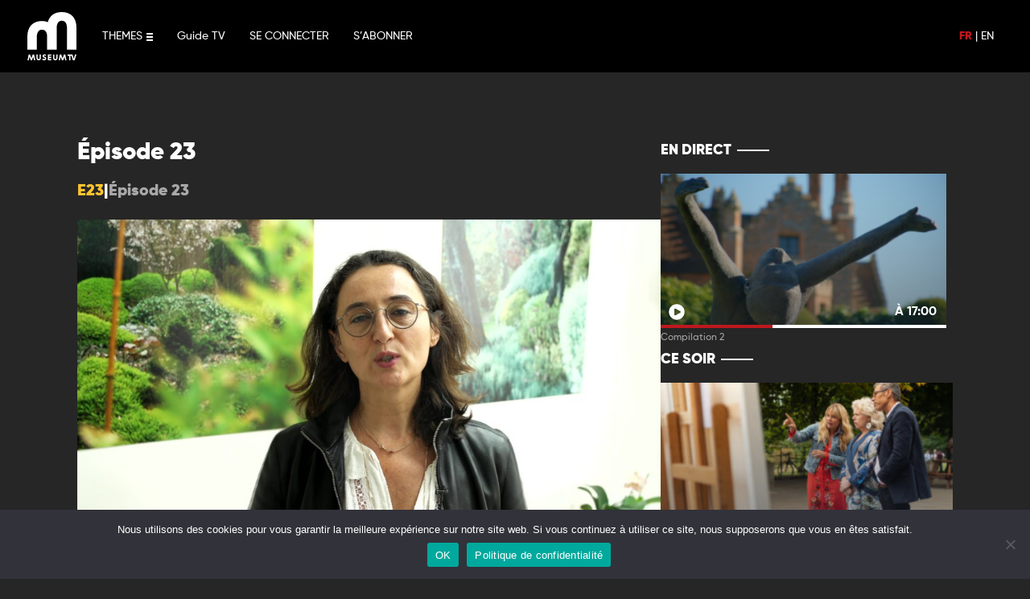

--- FILE ---
content_type: text/html; charset=UTF-8
request_url: https://www.museumtv.art/program/21150-episode-23-s00-e23/
body_size: 12189
content:
	<!doctype html>
<!--[if lt IE 9]><html class="no-js no-svg ie lt-ie9 lt-ie8 lt-ie7" lang="fr-FR"> <![endif]-->
<!--[if IE 9]><html class="no-js no-svg ie ie9 lt-ie9 lt-ie8" lang="fr-FR"> <![endif]-->
<!--[if gt IE 9]><!-->
<html class="no-js no-svg" lang="fr-FR">
<!--<![endif]-->

<head>
  <meta charset="UTF-8" />
  <title>    Épisode 23 - Museum TV
    </title>
  <link rel="stylesheet" href="https://www.museumtv.art/wp-content/themes/museum/style.css" type="text/css" media="screen" />
  <meta charset="UTF-8">
  <meta http-equiv="X-UA-Compatible" content="IE=edge">
  <meta name="viewport" content="width=device-width, initial-scale=1,width=device-width,minimal-ui">
  <link rel="author" href="https://www.museumtv.art/wp-content/themes/museum/humans.txt" />
  <link rel="pingback" href="https://www.museumtv.art/xmlrpc.php" />
  <link rel="profile" href="http://gmpg.org/xfn/11">
  <link rel="stylesheet" href="https://cdnjs.cloudflare.com/ajax/libs/font-awesome/6.0.0/css/all.min.css"
    integrity="sha512-9usAa10IRO0HhonpyAIVpjrylPvoDwiPUiKdWk5t3PyolY1cOd4DSE0Ga+ri4AuTroPR5aQvXU9xC6qOPnzFeg=="
    crossorigin="anonymous" referrerpolicy="no-referrer" />
  <meta name="google-site-verification" content="DXK-b96bgpEKqZkMkTxbGH73zrm9B6YYb0KGHdbBLdU" />
  <meta name="facebook-domain-verification" content="fr501fdeqgtrvh8se8k6u6zjysw3je" />
  <meta name='robots' content='index, follow, max-image-preview:large, max-snippet:-1, max-video-preview:-1' />
	<style>img:is([sizes="auto" i], [sizes^="auto," i]) { contain-intrinsic-size: 3000px 1500px }</style>
	<link rel="alternate" hreflang="fr" href="https://www.museumtv.art/program/21150-episode-23-s00-e23/" />
<link rel="alternate" hreflang="en" href="https://www.museumtv.art/en/program/21150-news-s00-e23/" />
<link rel="alternate" hreflang="x-default" href="https://www.museumtv.art/program/21150-episode-23-s00-e23/" />

	<!-- This site is optimized with the Yoast SEO plugin v24.0 - https://yoast.com/wordpress/plugins/seo/ -->
	<link rel="canonical" href="https://www.museumtv.art/program/21150-episode-23-s00-e23/" />
	<meta property="og:locale" content="fr_FR" />
	<meta property="og:type" content="article" />
	<meta property="og:title" content="Épisode 23 - Museum TV" />
	<meta property="og:description" content="Avec « L’art changera le monde », Museum TV donne la parole aux acteurs de la scène artistique française." />
	<meta property="og:url" content="https://www.museumtv.art/program/21150-episode-23-s00-e23/" />
	<meta property="og:site_name" content="Museum TV" />
	<meta property="article:publisher" content="https://www.facebook.com/museumtv.art/" />
	<meta property="article:modified_time" content="2025-12-29T05:46:01+00:00" />
	<meta property="og:image" content="https://www.museumtv.art/wp-content/uploads/2022/09/lart-changera-le-monde-episode-2363186dafb273a.jpeg" />
	<meta property="og:image:width" content="1920" />
	<meta property="og:image:height" content="1080" />
	<meta property="og:image:type" content="image/jpeg" />
	<meta name="twitter:card" content="summary_large_image" />
	<script type="application/ld+json" class="yoast-schema-graph">{"@context":"https://schema.org","@graph":[{"@type":"WebPage","@id":"https://www.museumtv.art/program/21150-episode-23-s00-e23/","url":"https://www.museumtv.art/program/21150-episode-23-s00-e23/","name":"Épisode 23 - Museum TV","isPartOf":{"@id":"https://www.museumtv.art/#website"},"primaryImageOfPage":{"@id":"https://www.museumtv.art/program/21150-episode-23-s00-e23/#primaryimage"},"image":{"@id":"https://www.museumtv.art/program/21150-episode-23-s00-e23/#primaryimage"},"thumbnailUrl":"https://www.museumtv.art/wp-content/uploads/2022/09/lart-changera-le-monde-episode-2363186dafb273a.jpeg","datePublished":"2022-09-07T10:08:47+00:00","dateModified":"2025-12-29T05:46:01+00:00","breadcrumb":{"@id":"https://www.museumtv.art/program/21150-episode-23-s00-e23/#breadcrumb"},"inLanguage":"fr-FR","potentialAction":[{"@type":"ReadAction","target":["https://www.museumtv.art/program/21150-episode-23-s00-e23/"]}]},{"@type":"ImageObject","inLanguage":"fr-FR","@id":"https://www.museumtv.art/program/21150-episode-23-s00-e23/#primaryimage","url":"https://www.museumtv.art/wp-content/uploads/2022/09/lart-changera-le-monde-episode-2363186dafb273a.jpeg","contentUrl":"https://www.museumtv.art/wp-content/uploads/2022/09/lart-changera-le-monde-episode-2363186dafb273a.jpeg","width":1920,"height":1080,"caption":"Avec « L’art changera le monde », Museum TV donne la parole aux acteurs de la scène artistique française."},{"@type":"BreadcrumbList","@id":"https://www.museumtv.art/program/21150-episode-23-s00-e23/#breadcrumb","itemListElement":[{"@type":"ListItem","position":1,"name":"Accueil","item":"https://www.museumtv.art/"},{"@type":"ListItem","position":2,"name":"Programs","item":"https://www.museumtv.art/programs/"},{"@type":"ListItem","position":3,"name":"Épisode 23"}]},{"@type":"WebSite","@id":"https://www.museumtv.art/#website","url":"https://www.museumtv.art/","name":"Museum TV","description":"Première chaîne dédiée à l&#039;Art","publisher":{"@id":"https://www.museumtv.art/#organization"},"potentialAction":[{"@type":"SearchAction","target":{"@type":"EntryPoint","urlTemplate":"https://www.museumtv.art/?s={search_term_string}"},"query-input":{"@type":"PropertyValueSpecification","valueRequired":true,"valueName":"search_term_string"}}],"inLanguage":"fr-FR"},{"@type":"Organization","@id":"https://www.museumtv.art/#organization","name":"Museum TV","url":"https://www.museumtv.art/","logo":{"@type":"ImageObject","inLanguage":"fr-FR","@id":"https://www.museumtv.art/#/schema/logo/image/","url":"https://www.museumtv.art/wp-content/uploads/2021/10/apple-touch-icon-1.png","contentUrl":"https://www.museumtv.art/wp-content/uploads/2021/10/apple-touch-icon-1.png","width":180,"height":180,"caption":"Museum TV"},"image":{"@id":"https://www.museumtv.art/#/schema/logo/image/"},"sameAs":["https://www.facebook.com/museumtv.art/","https://www.instagram.com/museumtv_art/?hl=fr","https://www.linkedin.com/company/museumtv"]}]}</script>
	<!-- / Yoast SEO plugin. -->


<link rel='dns-prefetch' href='//www.googletagmanager.com' />
<link rel='stylesheet' id='yikes-inc-easy-mailchimp-public-styles-css' href='https://www.museumtv.art/wp-content/plugins/yikes-inc-easy-mailchimp-extender/public/css/yikes-inc-easy-mailchimp-extender-public.min.css?ver=6.7.4' type='text/css' media='all' />
<style id='wp-emoji-styles-inline-css' type='text/css'>

	img.wp-smiley, img.emoji {
		display: inline !important;
		border: none !important;
		box-shadow: none !important;
		height: 1em !important;
		width: 1em !important;
		margin: 0 0.07em !important;
		vertical-align: -0.1em !important;
		background: none !important;
		padding: 0 !important;
	}
</style>
<link rel='stylesheet' id='wp-block-library-css' href='https://www.museumtv.art/wp-includes/css/dist/block-library/style.min.css?ver=6.7.4' type='text/css' media='all' />
<style id='classic-theme-styles-inline-css' type='text/css'>
/*! This file is auto-generated */
.wp-block-button__link{color:#fff;background-color:#32373c;border-radius:9999px;box-shadow:none;text-decoration:none;padding:calc(.667em + 2px) calc(1.333em + 2px);font-size:1.125em}.wp-block-file__button{background:#32373c;color:#fff;text-decoration:none}
</style>
<style id='global-styles-inline-css' type='text/css'>
:root{--wp--preset--aspect-ratio--square: 1;--wp--preset--aspect-ratio--4-3: 4/3;--wp--preset--aspect-ratio--3-4: 3/4;--wp--preset--aspect-ratio--3-2: 3/2;--wp--preset--aspect-ratio--2-3: 2/3;--wp--preset--aspect-ratio--16-9: 16/9;--wp--preset--aspect-ratio--9-16: 9/16;--wp--preset--color--black: #000000;--wp--preset--color--cyan-bluish-gray: #abb8c3;--wp--preset--color--white: #ffffff;--wp--preset--color--pale-pink: #f78da7;--wp--preset--color--vivid-red: #cf2e2e;--wp--preset--color--luminous-vivid-orange: #ff6900;--wp--preset--color--luminous-vivid-amber: #fcb900;--wp--preset--color--light-green-cyan: #7bdcb5;--wp--preset--color--vivid-green-cyan: #00d084;--wp--preset--color--pale-cyan-blue: #8ed1fc;--wp--preset--color--vivid-cyan-blue: #0693e3;--wp--preset--color--vivid-purple: #9b51e0;--wp--preset--gradient--vivid-cyan-blue-to-vivid-purple: linear-gradient(135deg,rgba(6,147,227,1) 0%,rgb(155,81,224) 100%);--wp--preset--gradient--light-green-cyan-to-vivid-green-cyan: linear-gradient(135deg,rgb(122,220,180) 0%,rgb(0,208,130) 100%);--wp--preset--gradient--luminous-vivid-amber-to-luminous-vivid-orange: linear-gradient(135deg,rgba(252,185,0,1) 0%,rgba(255,105,0,1) 100%);--wp--preset--gradient--luminous-vivid-orange-to-vivid-red: linear-gradient(135deg,rgba(255,105,0,1) 0%,rgb(207,46,46) 100%);--wp--preset--gradient--very-light-gray-to-cyan-bluish-gray: linear-gradient(135deg,rgb(238,238,238) 0%,rgb(169,184,195) 100%);--wp--preset--gradient--cool-to-warm-spectrum: linear-gradient(135deg,rgb(74,234,220) 0%,rgb(151,120,209) 20%,rgb(207,42,186) 40%,rgb(238,44,130) 60%,rgb(251,105,98) 80%,rgb(254,248,76) 100%);--wp--preset--gradient--blush-light-purple: linear-gradient(135deg,rgb(255,206,236) 0%,rgb(152,150,240) 100%);--wp--preset--gradient--blush-bordeaux: linear-gradient(135deg,rgb(254,205,165) 0%,rgb(254,45,45) 50%,rgb(107,0,62) 100%);--wp--preset--gradient--luminous-dusk: linear-gradient(135deg,rgb(255,203,112) 0%,rgb(199,81,192) 50%,rgb(65,88,208) 100%);--wp--preset--gradient--pale-ocean: linear-gradient(135deg,rgb(255,245,203) 0%,rgb(182,227,212) 50%,rgb(51,167,181) 100%);--wp--preset--gradient--electric-grass: linear-gradient(135deg,rgb(202,248,128) 0%,rgb(113,206,126) 100%);--wp--preset--gradient--midnight: linear-gradient(135deg,rgb(2,3,129) 0%,rgb(40,116,252) 100%);--wp--preset--font-size--small: 13px;--wp--preset--font-size--medium: 20px;--wp--preset--font-size--large: 36px;--wp--preset--font-size--x-large: 42px;--wp--preset--spacing--20: 0.44rem;--wp--preset--spacing--30: 0.67rem;--wp--preset--spacing--40: 1rem;--wp--preset--spacing--50: 1.5rem;--wp--preset--spacing--60: 2.25rem;--wp--preset--spacing--70: 3.38rem;--wp--preset--spacing--80: 5.06rem;--wp--preset--shadow--natural: 6px 6px 9px rgba(0, 0, 0, 0.2);--wp--preset--shadow--deep: 12px 12px 50px rgba(0, 0, 0, 0.4);--wp--preset--shadow--sharp: 6px 6px 0px rgba(0, 0, 0, 0.2);--wp--preset--shadow--outlined: 6px 6px 0px -3px rgba(255, 255, 255, 1), 6px 6px rgba(0, 0, 0, 1);--wp--preset--shadow--crisp: 6px 6px 0px rgba(0, 0, 0, 1);}:where(.is-layout-flex){gap: 0.5em;}:where(.is-layout-grid){gap: 0.5em;}body .is-layout-flex{display: flex;}.is-layout-flex{flex-wrap: wrap;align-items: center;}.is-layout-flex > :is(*, div){margin: 0;}body .is-layout-grid{display: grid;}.is-layout-grid > :is(*, div){margin: 0;}:where(.wp-block-columns.is-layout-flex){gap: 2em;}:where(.wp-block-columns.is-layout-grid){gap: 2em;}:where(.wp-block-post-template.is-layout-flex){gap: 1.25em;}:where(.wp-block-post-template.is-layout-grid){gap: 1.25em;}.has-black-color{color: var(--wp--preset--color--black) !important;}.has-cyan-bluish-gray-color{color: var(--wp--preset--color--cyan-bluish-gray) !important;}.has-white-color{color: var(--wp--preset--color--white) !important;}.has-pale-pink-color{color: var(--wp--preset--color--pale-pink) !important;}.has-vivid-red-color{color: var(--wp--preset--color--vivid-red) !important;}.has-luminous-vivid-orange-color{color: var(--wp--preset--color--luminous-vivid-orange) !important;}.has-luminous-vivid-amber-color{color: var(--wp--preset--color--luminous-vivid-amber) !important;}.has-light-green-cyan-color{color: var(--wp--preset--color--light-green-cyan) !important;}.has-vivid-green-cyan-color{color: var(--wp--preset--color--vivid-green-cyan) !important;}.has-pale-cyan-blue-color{color: var(--wp--preset--color--pale-cyan-blue) !important;}.has-vivid-cyan-blue-color{color: var(--wp--preset--color--vivid-cyan-blue) !important;}.has-vivid-purple-color{color: var(--wp--preset--color--vivid-purple) !important;}.has-black-background-color{background-color: var(--wp--preset--color--black) !important;}.has-cyan-bluish-gray-background-color{background-color: var(--wp--preset--color--cyan-bluish-gray) !important;}.has-white-background-color{background-color: var(--wp--preset--color--white) !important;}.has-pale-pink-background-color{background-color: var(--wp--preset--color--pale-pink) !important;}.has-vivid-red-background-color{background-color: var(--wp--preset--color--vivid-red) !important;}.has-luminous-vivid-orange-background-color{background-color: var(--wp--preset--color--luminous-vivid-orange) !important;}.has-luminous-vivid-amber-background-color{background-color: var(--wp--preset--color--luminous-vivid-amber) !important;}.has-light-green-cyan-background-color{background-color: var(--wp--preset--color--light-green-cyan) !important;}.has-vivid-green-cyan-background-color{background-color: var(--wp--preset--color--vivid-green-cyan) !important;}.has-pale-cyan-blue-background-color{background-color: var(--wp--preset--color--pale-cyan-blue) !important;}.has-vivid-cyan-blue-background-color{background-color: var(--wp--preset--color--vivid-cyan-blue) !important;}.has-vivid-purple-background-color{background-color: var(--wp--preset--color--vivid-purple) !important;}.has-black-border-color{border-color: var(--wp--preset--color--black) !important;}.has-cyan-bluish-gray-border-color{border-color: var(--wp--preset--color--cyan-bluish-gray) !important;}.has-white-border-color{border-color: var(--wp--preset--color--white) !important;}.has-pale-pink-border-color{border-color: var(--wp--preset--color--pale-pink) !important;}.has-vivid-red-border-color{border-color: var(--wp--preset--color--vivid-red) !important;}.has-luminous-vivid-orange-border-color{border-color: var(--wp--preset--color--luminous-vivid-orange) !important;}.has-luminous-vivid-amber-border-color{border-color: var(--wp--preset--color--luminous-vivid-amber) !important;}.has-light-green-cyan-border-color{border-color: var(--wp--preset--color--light-green-cyan) !important;}.has-vivid-green-cyan-border-color{border-color: var(--wp--preset--color--vivid-green-cyan) !important;}.has-pale-cyan-blue-border-color{border-color: var(--wp--preset--color--pale-cyan-blue) !important;}.has-vivid-cyan-blue-border-color{border-color: var(--wp--preset--color--vivid-cyan-blue) !important;}.has-vivid-purple-border-color{border-color: var(--wp--preset--color--vivid-purple) !important;}.has-vivid-cyan-blue-to-vivid-purple-gradient-background{background: var(--wp--preset--gradient--vivid-cyan-blue-to-vivid-purple) !important;}.has-light-green-cyan-to-vivid-green-cyan-gradient-background{background: var(--wp--preset--gradient--light-green-cyan-to-vivid-green-cyan) !important;}.has-luminous-vivid-amber-to-luminous-vivid-orange-gradient-background{background: var(--wp--preset--gradient--luminous-vivid-amber-to-luminous-vivid-orange) !important;}.has-luminous-vivid-orange-to-vivid-red-gradient-background{background: var(--wp--preset--gradient--luminous-vivid-orange-to-vivid-red) !important;}.has-very-light-gray-to-cyan-bluish-gray-gradient-background{background: var(--wp--preset--gradient--very-light-gray-to-cyan-bluish-gray) !important;}.has-cool-to-warm-spectrum-gradient-background{background: var(--wp--preset--gradient--cool-to-warm-spectrum) !important;}.has-blush-light-purple-gradient-background{background: var(--wp--preset--gradient--blush-light-purple) !important;}.has-blush-bordeaux-gradient-background{background: var(--wp--preset--gradient--blush-bordeaux) !important;}.has-luminous-dusk-gradient-background{background: var(--wp--preset--gradient--luminous-dusk) !important;}.has-pale-ocean-gradient-background{background: var(--wp--preset--gradient--pale-ocean) !important;}.has-electric-grass-gradient-background{background: var(--wp--preset--gradient--electric-grass) !important;}.has-midnight-gradient-background{background: var(--wp--preset--gradient--midnight) !important;}.has-small-font-size{font-size: var(--wp--preset--font-size--small) !important;}.has-medium-font-size{font-size: var(--wp--preset--font-size--medium) !important;}.has-large-font-size{font-size: var(--wp--preset--font-size--large) !important;}.has-x-large-font-size{font-size: var(--wp--preset--font-size--x-large) !important;}
:where(.wp-block-post-template.is-layout-flex){gap: 1.25em;}:where(.wp-block-post-template.is-layout-grid){gap: 1.25em;}
:where(.wp-block-columns.is-layout-flex){gap: 2em;}:where(.wp-block-columns.is-layout-grid){gap: 2em;}
:root :where(.wp-block-pullquote){font-size: 1.5em;line-height: 1.6;}
</style>
<link rel='stylesheet' id='wpml-blocks-css' href='https://www.museumtv.art/wp-content/plugins/sitepress-multilingual-cms/dist/css/blocks/styles.css?ver=4.6.14' type='text/css' media='all' />
<link rel='stylesheet' id='contact-form-7-css' href='https://www.museumtv.art/wp-content/plugins/contact-form-7/includes/css/styles.css?ver=6.0.1' type='text/css' media='all' />
<link rel='stylesheet' id='cookie-notice-front-css' href='https://www.museumtv.art/wp-content/plugins/cookie-notice/css/front.min.css?ver=2.5.4' type='text/css' media='all' />
<link rel='stylesheet' id='style-operators-css' href='https://www.museumtv.art/wp-content/themes/museum/static/css/operators.css?ver=6.7.4' type='text/css' media='all' />
<link rel='stylesheet' id='museum_master-css' href='https://www.museumtv.art/wp-content/themes/museum/static/css/master.css?ver=6.7.4' type='text/css' media='all' />
<link rel='stylesheet' id='museum_form-css' href='https://www.museumtv.art/wp-content/themes/museum/static/css/form.css?ver=6.7.4' type='text/css' media='all' />
<link rel='stylesheet' id='museum_master_mobile-css' href='https://www.museumtv.art/wp-content/themes/museum/static/css/master-mobile.css?ver=6.7.4' type='text/css' media='all' />
<link rel='stylesheet' id='live_widget-css' href='https://www.museumtv.art/wp-content/themes/museum/static/css/live-widget.css?ver=6.7.4' type='text/css' media='all' />
<link rel='stylesheet' id='tailwindcss-css' href='https://www.museumtv.art/wp-content/themes/museum/static/css/tailwind.output.css?ver=6.7.4' type='text/css' media='all' />
<link rel='stylesheet' id='global-css' href='https://www.museumtv.art/wp-content/themes/museum/static/css/global.output.css?ver=6.7.4' type='text/css' media='all' />
<script type="text/javascript" src="https://www.museumtv.art/wp-includes/js/jquery/jquery.min.js?ver=3.7.1" id="jquery-core-js"></script>
<script type="text/javascript" src="https://www.museumtv.art/wp-includes/js/jquery/jquery-migrate.min.js?ver=3.4.1" id="jquery-migrate-js"></script>
<script type="text/javascript" id="yikes-easy-mc-ajax-js-extra">
/* <![CDATA[ */
var yikes_mailchimp_ajax = {"ajax_url":"https:\/\/www.museumtv.art\/wp-admin\/admin-ajax.php","page_data":"115402","interest_group_checkbox_error":"Champ obligatoire.","preloader_url":"https:\/\/www.museumtv.art\/wp-content\/plugins\/yikes-inc-easy-mailchimp-extender\/includes\/images\/ripple.svg","loading_dots":"https:\/\/www.museumtv.art\/wp-content\/plugins\/yikes-inc-easy-mailchimp-extender\/includes\/images\/bars.svg","ajax_security_nonce":"6a410b6286","feedback_message_placement":"before"};
/* ]]> */
</script>
<script type="text/javascript" src="https://www.museumtv.art/wp-content/plugins/yikes-inc-easy-mailchimp-extender/public/js/yikes-mc-ajax-forms.min.js?ver=6.9.0" id="yikes-easy-mc-ajax-js"></script>
<script type="text/javascript" id="form-submission-helpers-js-extra">
/* <![CDATA[ */
var form_submission_helpers = {"ajax_url":"https:\/\/www.museumtv.art\/wp-admin\/admin-ajax.php","preloader_url":"https:\/\/www.museumtv.art\/wp-admin\/images\/wpspin_light.gif","countries_with_zip":{"US":"US","GB":"GB","CA":"CA","IE":"IE","CN":"CN","IN":"IN","AU":"AU","BR":"BR","MX":"MX","IT":"IT","NZ":"NZ","JP":"JP","FR":"FR","GR":"GR","DE":"DE","NL":"NL","PT":"PT","ES":"ES"},"page_data":"115402"};
/* ]]> */
</script>
<script type="text/javascript" src="https://www.museumtv.art/wp-content/plugins/yikes-inc-easy-mailchimp-extender/public/js/form-submission-helpers.min.js?ver=6.9.0" id="form-submission-helpers-js"></script>
<script type="text/javascript" id="wpml-cookie-js-extra">
/* <![CDATA[ */
var wpml_cookies = {"wp-wpml_current_language":{"value":"fr","expires":1,"path":"\/"}};
var wpml_cookies = {"wp-wpml_current_language":{"value":"fr","expires":1,"path":"\/"}};
/* ]]> */
</script>
<script type="text/javascript" src="https://www.museumtv.art/wp-content/plugins/sitepress-multilingual-cms/res/js/cookies/language-cookie.js?ver=4.6.14" id="wpml-cookie-js" defer="defer" data-wp-strategy="defer"></script>
<script type="text/javascript" id="cookie-notice-front-js-before">
/* <![CDATA[ */
var cnArgs = {"ajaxUrl":"https:\/\/www.museumtv.art\/wp-admin\/admin-ajax.php","nonce":"b4e07d6e8f","hideEffect":"fade","position":"bottom","onScroll":false,"onScrollOffset":100,"onClick":false,"cookieName":"cookie_notice_accepted","cookieTime":2592000,"cookieTimeRejected":2592000,"globalCookie":false,"redirection":false,"cache":false,"revokeCookies":false,"revokeCookiesOpt":"automatic"};
/* ]]> */
</script>
<script type="text/javascript" src="https://www.museumtv.art/wp-content/plugins/cookie-notice/js/front.min.js?ver=2.5.4" id="cookie-notice-front-js"></script>
<script type="text/javascript" src="https://www.museumtv.art/wp-content/themes/museum/static/js/index.js?ver=6.7.4" id="museum_index_js-js"></script>
<script type="text/javascript" src="https://www.museumtv.art/wp-content/themes/museum/static/js/mustache.min.js?ver=6.7.4" id="museum_mustach-js"></script>
<script type="text/javascript" src="https://www.museumtv.art/wp-content/themes/museum/static/js/core.js?ver=6.7.4" id="museum_core_js-js"></script>
<script type="text/javascript" src="https://www.museumtv.art/wp-content/themes/museum/static/js/utils.js?ver=6.7.4" id="museum_utils-js"></script>
<script type="text/javascript" src="https://www.museumtv.art/wp-content/themes/museum/static/js/flux_update.js?ver=6.7.4" id="museum_fluxupdate_js-js"></script>
<script type="text/javascript" src="https://www.museumtv.art/wp-content/themes/museum/static/js/listebox.js?ver=6.7.4" id="museum_listebox_js-js"></script>
<script type="text/javascript" src="https://www.museumtv.art/wp-content/themes/museum/static/js/jquery.lazyload.min.js?ver=6.7.4" id="museum_lazylaod_js-js"></script>
<script type="text/javascript" src="https://www.museumtv.art/wp-content/themes/museum/static/js/archivebox.js?ver=6.7.4" id="museum_archivebox_js-js"></script>
<script type="text/javascript" src="https://www.museumtv.art/wp-content/themes/museum/static/js/favorite.js?ver=6.7.4" id="museum_favoris_js-js"></script>
<script type="text/javascript" src="https://www.museumtv.art/wp-content/themes/museum/static/js/messageManager.js?ver=6.7.4" id="messager_manager-js"></script>
<script type="text/javascript" src="https://www.museumtv.art/wp-content/themes/museum/static/js/search.js?ver=6.7.4" id="search_manager-js"></script>
<script type="text/javascript" src="https://www.museumtv.art/wp-content/themes/museum/static/js/user_history.js?ver=6.7.4" id="user_history-js"></script>
<script type="text/javascript" src="https://www.museumtv.art/wp-content/themes/museum/static/js/formcontact.js?ver=6.7.4" id="form_contact-js"></script>

<!-- Extrait de code de la balise Google (gtag.js) ajouté par Site Kit -->

<!-- Extrait Google Analytics ajouté par Site Kit -->
<script type="text/javascript" src="https://www.googletagmanager.com/gtag/js?id=GT-WBLCDTT" id="google_gtagjs-js" async></script>
<script type="text/javascript" id="google_gtagjs-js-after">
/* <![CDATA[ */
window.dataLayer = window.dataLayer || [];function gtag(){dataLayer.push(arguments);}
gtag("set","linker",{"domains":["www.museumtv.art"]});
gtag("js", new Date());
gtag("set", "developer_id.dZTNiMT", true);
gtag("config", "GT-WBLCDTT");
/* ]]> */
</script>

<!-- Extrait de code de la balise Google de fin (gtag.js) ajouté par Site Kit -->
<link rel="https://api.w.org/" href="https://www.museumtv.art/wp-json/" /><link rel="alternate" title="JSON" type="application/json" href="https://www.museumtv.art/wp-json/wp/v2/programs/115402" /><link rel="EditURI" type="application/rsd+xml" title="RSD" href="https://www.museumtv.art/xmlrpc.php?rsd" />
<meta name="generator" content="WordPress 6.7.4" />
<link rel='shortlink' href='https://www.museumtv.art/?p=115402' />
<link rel="alternate" title="oEmbed (JSON)" type="application/json+oembed" href="https://www.museumtv.art/wp-json/oembed/1.0/embed?url=https%3A%2F%2Fwww.museumtv.art%2Fprogram%2F21150-episode-23-s00-e23%2F" />
<link rel="alternate" title="oEmbed (XML)" type="text/xml+oembed" href="https://www.museumtv.art/wp-json/oembed/1.0/embed?url=https%3A%2F%2Fwww.museumtv.art%2Fprogram%2F21150-episode-23-s00-e23%2F&#038;format=xml" />
<meta name="generator" content="WPML ver:4.6.14 stt:1,4;" />
<meta name="generator" content="Site Kit by Google 1.141.0" /><link rel="icon" href="https://www.museumtv.art/wp-content/uploads/2021/09/cropped-apple-touch-icon-32x32.png" sizes="32x32" />
<link rel="icon" href="https://www.museumtv.art/wp-content/uploads/2021/09/cropped-apple-touch-icon-192x192.png" sizes="192x192" />
<link rel="apple-touch-icon" href="https://www.museumtv.art/wp-content/uploads/2021/09/cropped-apple-touch-icon-180x180.png" />
<meta name="msapplication-TileImage" content="https://www.museumtv.art/wp-content/uploads/2021/09/cropped-apple-touch-icon-270x270.png" />

</head>

</html>	</head><body class="program-template-default single single-program postid-115402 single-format-standard cookies-not-set" data-template="base.twig">
<a class="skip-link screen-reader-text" href="#content">Aller au contenu</a>
<header class="header">
			<nav id="nav-main" class="nav-main" role="navigation">
			<header id="header" role="banner" class=" header_desktop">

	<nav id="menu" role="navigation">
		<div class="logo ">
			<a href="https://www.museumtv.art" class="logo-museum"></a>
			<a href="https://www.museumtv.art/artnews/" class="logo-museum-artnews"></a>
		</div>
		<a class="menu-burger">
	<span>THEMES</span>
	<div class="menu-burger-icons">
		<div class="burger">
			<svg width="8px" height="10px">
				<rect y="0" class="rect" width="8" height="2"></rect>
				<rect y="4" class="rect" width="8" height="2"></rect>
				<rect y="8" class="rect" width="8" height="2"></rect>
			</svg>
		</div>
		<div class="close">
			<svg width="10px" height="10px">
				<rect x="0" y="4" class="rect r1" width="0" height="2"></rect>
				<rect x="4" y="10" class="rect r2" width="2" height="0"></rect>
			</svg>
		</div>
	</div>
</a>
 <ul id="menu-main-menu-left" class="main-menu-left"><li id="menu-item-78664" class="menu-item menu-item-type-post_type menu-item-object-page menu-item-78664 menu"><a href="https://www.museumtv.art/guide-tv/">Guide TV</a></li>
<li id="menu-item-78020" class="menu-item menu-item-type-custom menu-item-object-custom menu-item-78020 menu"><a href="https://my.museumtv.art/login">SE CONNECTER</a></li>
<li id="menu-item-135444" class="menu-item menu-item-type-post_type menu-item-object-page menu-item-135444 menu"><a href="https://www.museumtv.art/offres/">S&rsquo;ABONNER</a></li>
</ul>

		<div class="main-menu-right">
			<div class="lang-choose">
									<a class="menu-lang select" href="https://www.museumtv.art/program/21150-episode-23-s00-e23/">FR</a>
					|
														<a class="menu-lang " href="https://www.museumtv.art/en/program/21150-news-s00-e23/">EN</a>
												</div>
		</div>

	</nav>
</header>
<div id="heade_menu_roll">
	<div class="roll-menu menu-desktop">
		<div class="list-categorie">
							<a href="https://www.museumtv.art/theme/architecture-et-design/" class=" menu-item menu-item-type-taxonomy menu-item-object-format">
					<span>Architecture et Design</span>
				</a>
							<a href="https://www.museumtv.art/theme/beaux-arts/" class=" menu-item menu-item-type-taxonomy menu-item-object-format">
					<span>Beaux-Arts</span>
				</a>
							<a href="https://www.museumtv.art/theme/creation/" class=" menu-item menu-item-type-taxonomy menu-item-object-format">
					<span>Création</span>
				</a>
							<a href="https://www.museumtv.art/theme/decryptage/" class=" menu-item menu-item-type-taxonomy menu-item-object-format">
					<span>Décryptage</span>
				</a>
							<a href="https://www.museumtv.art/theme/art-ludique/" class=" menu-item menu-item-type-taxonomy menu-item-object-format">
					<span>L'art ludique</span>
				</a>
							<a href="https://www.museumtv.art/theme/photographie/" class=" menu-item menu-item-type-taxonomy menu-item-object-format">
					<span>Photographie</span>
				</a>
							<a href="https://www.museumtv.art/theme/portraits/" class=" menu-item menu-item-type-taxonomy menu-item-object-format">
					<span>Portraits</span>
				</a>
							<a href="https://www.museumtv.art/theme/visites/" class=" menu-item menu-item-type-taxonomy menu-item-object-format">
					<span>Visites</span>
				</a>
						<div class="mobile-menu"> <ul id="menu-main-menu-left" class="main-menu-left"><li id="menu-item-78664" class="menu-item menu-item-type-post_type menu-item-object-page menu-item-78664 menu"><a href="https://www.museumtv.art/guide-tv/">Guide TV</a></li>
<li id="menu-item-78020" class="menu-item menu-item-type-custom menu-item-object-custom menu-item-78020 menu"><a href="https://my.museumtv.art/login">SE CONNECTER</a></li>
<li id="menu-item-135444" class="menu-item menu-item-type-post_type menu-item-object-page menu-item-135444 menu"><a href="https://www.museumtv.art/offres/">S&rsquo;ABONNER</a></li>
</ul>
			</div>
		</div>
	</div>
</div>
<header id="header" role="banner" class="transparent header_mobile">
	<nav id="menu" role="navigation">
		<div class="logo ">
			<a href="https://www.museumtv.art" class="logo-museum"></a>
			<a href="https://www.museumtv.art/artnews/" class="logo-museum-artnews"></a>
		</div>

		<div class="main-menu-right">
			<div class="lang-choose">
									<a class="menu-lang select" href="https://www.museumtv.art/program/21150-episode-23-s00-e23/">FR</a>
					|
														<a class="menu-lang " href="https://www.museumtv.art/en/program/21150-news-s00-e23/">EN</a>
												</div>
			<a class="menu-burger"></a>
		</div>

	</nav>

</header>
		</nav>
	</div>
</header>
<div class="pt-32">
  <div class="w-full sm:w-[540px] md:w-[720px] lg:w-[960px] xl:w-[1120px] px-4 mx-auto mt-6 lg:flex gap-8">
    <main class="lg:w-2/3 py-4">
      			<h1 class="t-article">Épisode 23</h1>
		<div class="flex infos-article items-center" style="gap: 5px;">
							<h2 class="numero-article">E23</h2>
				|
						<h2 class="st-article">Épisode 23</h2>
		</div>
	
	<div class="bloc bloc-vimeo">
		<img width="1024" height="576" src="https://www.museumtv.art/wp-content/uploads/2022/09/lart-changera-le-monde-episode-2363186dafb273a-1024x576.jpeg" class=" wp-post-image" alt="Épisode 23" loading="lazy" onerror="handleError(this)" decoding="async" srcset="https://www.museumtv.art/wp-content/uploads/2022/09/lart-changera-le-monde-episode-2363186dafb273a-1024x576.jpeg 1024w, https://www.museumtv.art/wp-content/uploads/2022/09/lart-changera-le-monde-episode-2363186dafb273a-300x169.jpeg 300w, https://www.museumtv.art/wp-content/uploads/2022/09/lart-changera-le-monde-episode-2363186dafb273a-768x432.jpeg 768w, https://www.museumtv.art/wp-content/uploads/2022/09/lart-changera-le-monde-episode-2363186dafb273a-1536x864.jpeg 1536w, https://www.museumtv.art/wp-content/uploads/2022/09/lart-changera-le-monde-episode-2363186dafb273a.jpeg 1920w" sizes="auto, (max-width: 1024px) 100vw, 1024px" />
			</div>
	<div class="bloc bloc-edited ">
		Avec « L’art changera le monde », Museum TV donne la parole aux acteurs de la scène artistique française.
	</div>
	<div class="bloc bloc-infos">
					<p>
				<strong>Durée du programme complet
					:</strong>
				 1 mins
			</p>
							<p>
				<strong>Producteur
					:</strong>
				Mediart</p>
							<p>
				<strong>Année
					:</strong>
				2020</p>
							<p>
				<strong>Pays
					:</strong>
				France</p>
			</div>
			<div class="bloc bloc-edited ">
			<div class="articles-content warning_not_available">
  <div style="height:25px" aria-hidden="true" class="wp-block-spacer"></div>
  <h3 style="display: table; margin: auto;" id="mce_5">
  <span></span>
    </h3>
  <div style="height:25px" aria-hidden="true" class="wp-block-spacer"></div>
</div>		</div>
				<div class="bloc bloc-separator"></div>
		<div class="bloc bloc-flux">
			<div class="contain list-flux space-bottom wrapper on-hover">
				<div class="wrapper-head">
					<h1 class="cat_titre">De la même serie</h1>
					<a href="https://www.museumtv.art/program/18339-lart-changera-le-monde/" class="button-more">SERIE</a>
				</div>
				<div class="grid grid-cols-1 xs:grid-cols-2 sm:grid-cols-2 md:grid-cols-2 lg:grid-cols-3 xl:grid-cols-3 gap-4">
											<article class="">
  <a href="https://www.museumtv.art/program/21104-adel-abdessemed-artiste-s00-e05/">
    <div class="relative">
      <img src="https://www.museumtv.art/wp-content/uploads/2021/12/lart-changera-le-monde-adel-abdessemed-artiste61cc978e247f9-300x169.jpeg" loading="lazy" class="aspect-video w-full object-cover">
      <div class="absolute flex flex-col justify-between left-0 bottom-0 w-full h-full p-2 text-white font-bold bg-gradient-to-t from-gray-800/50 from-gray-800/0">
        <div>
        </div>
        <div class="flex justify-between items-end">
          <svg xmlns="http://www.w3.org/2000/svg" viewBox="0 0 24 24" fill="currentColor" class="w-6 h-6">
            <path fill-rule="evenodd" d="M2.25 12c0-5.385 4.365-9.75 9.75-9.75s9.75 4.365 9.75 9.75-4.365 9.75-9.75 9.75S2.25 17.385 2.25 12zm14.024-.983a1.125 1.125 0 010 1.966l-5.603 3.113A1.125 1.125 0 019 15.113V8.887c0-.857.921-1.4 1.671-.983l5.603 3.113z" clip-rule="evenodd" />
          </svg>
                  </div>
      </div>
          </div>
        <div class="mt-1 text-base font-bold"></div>
    <div class="text-xs font-medium opacity-60">Adel Abdessemed, artiste</div>
                  </a>
</article>											<article class="">
  <a href="https://www.museumtv.art/program/21105-daniel-templon-galeriste-s00-e06/">
    <div class="relative">
      <img src="https://www.museumtv.art/wp-content/uploads/2022/02/lart-changera-le-monde-daniel-templon-galeriste62166b1d9b324-300x169.jpg" loading="lazy" class="aspect-video w-full object-cover">
      <div class="absolute flex flex-col justify-between left-0 bottom-0 w-full h-full p-2 text-white font-bold bg-gradient-to-t from-gray-800/50 from-gray-800/0">
        <div>
        </div>
        <div class="flex justify-between items-end">
          <svg xmlns="http://www.w3.org/2000/svg" viewBox="0 0 24 24" fill="currentColor" class="w-6 h-6">
            <path fill-rule="evenodd" d="M2.25 12c0-5.385 4.365-9.75 9.75-9.75s9.75 4.365 9.75 9.75-4.365 9.75-9.75 9.75S2.25 17.385 2.25 12zm14.024-.983a1.125 1.125 0 010 1.966l-5.603 3.113A1.125 1.125 0 019 15.113V8.887c0-.857.921-1.4 1.671-.983l5.603 3.113z" clip-rule="evenodd" />
          </svg>
                  </div>
      </div>
          </div>
        <div class="mt-1 text-base font-bold"></div>
    <div class="text-xs font-medium opacity-60">Daniel Templon, Galeriste</div>
                  </a>
</article>											<article class="">
  <a href="https://www.museumtv.art/program/21106-lea-siffredi-etudiante-s00-e07/">
    <div class="relative">
      <img src="https://www.museumtv.art/wp-content/uploads/2021/08/news612620817e18e-300x169.jpg" loading="lazy" class="aspect-video w-full object-cover">
      <div class="absolute flex flex-col justify-between left-0 bottom-0 w-full h-full p-2 text-white font-bold bg-gradient-to-t from-gray-800/50 from-gray-800/0">
        <div>
        </div>
        <div class="flex justify-between items-end">
          <svg xmlns="http://www.w3.org/2000/svg" viewBox="0 0 24 24" fill="currentColor" class="w-6 h-6">
            <path fill-rule="evenodd" d="M2.25 12c0-5.385 4.365-9.75 9.75-9.75s9.75 4.365 9.75 9.75-4.365 9.75-9.75 9.75S2.25 17.385 2.25 12zm14.024-.983a1.125 1.125 0 010 1.966l-5.603 3.113A1.125 1.125 0 019 15.113V8.887c0-.857.921-1.4 1.671-.983l5.603 3.113z" clip-rule="evenodd" />
          </svg>
                  </div>
      </div>
          </div>
        <div class="mt-1 text-base font-bold"></div>
    <div class="text-xs font-medium opacity-60">Léa Siffredi, étudiante</div>
                  </a>
</article>											<article class="">
  <a href="https://www.museumtv.art/program/21107-thierry-marx-chef-cuisinier-s00-e08/">
    <div class="relative">
      <img src="https://www.museumtv.art/wp-content/uploads/2022/02/lart-changera-le-monde-thierry-marx-chef-cuisinier62166b1ec53e3-300x169.jpg" loading="lazy" class="aspect-video w-full object-cover">
      <div class="absolute flex flex-col justify-between left-0 bottom-0 w-full h-full p-2 text-white font-bold bg-gradient-to-t from-gray-800/50 from-gray-800/0">
        <div>
        </div>
        <div class="flex justify-between items-end">
          <svg xmlns="http://www.w3.org/2000/svg" viewBox="0 0 24 24" fill="currentColor" class="w-6 h-6">
            <path fill-rule="evenodd" d="M2.25 12c0-5.385 4.365-9.75 9.75-9.75s9.75 4.365 9.75 9.75-4.365 9.75-9.75 9.75S2.25 17.385 2.25 12zm14.024-.983a1.125 1.125 0 010 1.966l-5.603 3.113A1.125 1.125 0 019 15.113V8.887c0-.857.921-1.4 1.671-.983l5.603 3.113z" clip-rule="evenodd" />
          </svg>
                  </div>
      </div>
          </div>
        <div class="mt-1 text-base font-bold"></div>
    <div class="text-xs font-medium opacity-60">Thierry Marx, chef cuisinier</div>
                  </a>
</article>											<article class="">
  <a href="https://www.museumtv.art/program/21108-pierre-barbier-etudiant-s00-e09/">
    <div class="relative">
      <img src="https://www.museumtv.art/wp-content/uploads/2022/02/lart-changera-le-monde-pierre-barbier-etudiant62166b1fc3bc2-300x169.jpg" loading="lazy" class="aspect-video w-full object-cover">
      <div class="absolute flex flex-col justify-between left-0 bottom-0 w-full h-full p-2 text-white font-bold bg-gradient-to-t from-gray-800/50 from-gray-800/0">
        <div>
        </div>
        <div class="flex justify-between items-end">
          <svg xmlns="http://www.w3.org/2000/svg" viewBox="0 0 24 24" fill="currentColor" class="w-6 h-6">
            <path fill-rule="evenodd" d="M2.25 12c0-5.385 4.365-9.75 9.75-9.75s9.75 4.365 9.75 9.75-4.365 9.75-9.75 9.75S2.25 17.385 2.25 12zm14.024-.983a1.125 1.125 0 010 1.966l-5.603 3.113A1.125 1.125 0 019 15.113V8.887c0-.857.921-1.4 1.671-.983l5.603 3.113z" clip-rule="evenodd" />
          </svg>
                  </div>
      </div>
          </div>
        <div class="mt-1 text-base font-bold"></div>
    <div class="text-xs font-medium opacity-60">Pierre Barbier, étudiant</div>
                  </a>
</article>											<article class="">
  <a href="https://www.museumtv.art/program/21109-eric-charles-donatien-artiste-designer-plumassier-s00-e10/">
    <div class="relative">
      <img src="https://www.museumtv.art/wp-content/uploads/2021/08/lart-change-le-monde-e10-episode-10612620842f0dd-300x169.jpg" loading="lazy" class="aspect-video w-full object-cover">
      <div class="absolute flex flex-col justify-between left-0 bottom-0 w-full h-full p-2 text-white font-bold bg-gradient-to-t from-gray-800/50 from-gray-800/0">
        <div>
        </div>
        <div class="flex justify-between items-end">
          <svg xmlns="http://www.w3.org/2000/svg" viewBox="0 0 24 24" fill="currentColor" class="w-6 h-6">
            <path fill-rule="evenodd" d="M2.25 12c0-5.385 4.365-9.75 9.75-9.75s9.75 4.365 9.75 9.75-4.365 9.75-9.75 9.75S2.25 17.385 2.25 12zm14.024-.983a1.125 1.125 0 010 1.966l-5.603 3.113A1.125 1.125 0 019 15.113V8.887c0-.857.921-1.4 1.671-.983l5.603 3.113z" clip-rule="evenodd" />
          </svg>
                  </div>
      </div>
          </div>
        <div class="mt-1 text-base font-bold"></div>
    <div class="text-xs font-medium opacity-60">Éric Charles-Donatien, artiste designer plumassier</div>
                  </a>
</article>											<article class="">
  <a href="https://www.museumtv.art/program/21119-jack-lang-ancien-ministre-de-la-culture-s00-e11/">
    <div class="relative">
      <img src="https://www.museumtv.art/wp-content/uploads/2022/03/lart-changera-le-monde-jack-lang-ancien-ministre-de-la-culture623c9e36009e2-300x169.jpeg" loading="lazy" class="aspect-video w-full object-cover">
      <div class="absolute flex flex-col justify-between left-0 bottom-0 w-full h-full p-2 text-white font-bold bg-gradient-to-t from-gray-800/50 from-gray-800/0">
        <div>
        </div>
        <div class="flex justify-between items-end">
          <svg xmlns="http://www.w3.org/2000/svg" viewBox="0 0 24 24" fill="currentColor" class="w-6 h-6">
            <path fill-rule="evenodd" d="M2.25 12c0-5.385 4.365-9.75 9.75-9.75s9.75 4.365 9.75 9.75-4.365 9.75-9.75 9.75S2.25 17.385 2.25 12zm14.024-.983a1.125 1.125 0 010 1.966l-5.603 3.113A1.125 1.125 0 019 15.113V8.887c0-.857.921-1.4 1.671-.983l5.603 3.113z" clip-rule="evenodd" />
          </svg>
                  </div>
      </div>
          </div>
        <div class="mt-1 text-base font-bold"></div>
    <div class="text-xs font-medium opacity-60">Jack Lang, ancien ministre de la culture</div>
                  </a>
</article>											<article class="">
  <a href="https://www.museumtv.art/program/21130-jennifer-flay-directrice-de-la-fiac-s00-e13/">
    <div class="relative">
      <img src="https://www.museumtv.art/wp-content/uploads/2022/03/lart-changera-le-monde-jennifer-flay-directrice-de-la-fiac623c9e36b4aa1-300x169.jpg" loading="lazy" class="aspect-video w-full object-cover">
      <div class="absolute flex flex-col justify-between left-0 bottom-0 w-full h-full p-2 text-white font-bold bg-gradient-to-t from-gray-800/50 from-gray-800/0">
        <div>
        </div>
        <div class="flex justify-between items-end">
          <svg xmlns="http://www.w3.org/2000/svg" viewBox="0 0 24 24" fill="currentColor" class="w-6 h-6">
            <path fill-rule="evenodd" d="M2.25 12c0-5.385 4.365-9.75 9.75-9.75s9.75 4.365 9.75 9.75-4.365 9.75-9.75 9.75S2.25 17.385 2.25 12zm14.024-.983a1.125 1.125 0 010 1.966l-5.603 3.113A1.125 1.125 0 019 15.113V8.887c0-.857.921-1.4 1.671-.983l5.603 3.113z" clip-rule="evenodd" />
          </svg>
                  </div>
      </div>
          </div>
        <div class="mt-1 text-base font-bold"></div>
    <div class="text-xs font-medium opacity-60">Jennifer Flay, directrice de la FIAC</div>
                  </a>
</article>											<article class="">
  <a href="https://www.museumtv.art/program/21135-marin-karmitz-producteur-fondateur-de-la-societe-mk2-s00-e17/">
    <div class="relative">
      <img src="https://www.museumtv.art/wp-content/uploads/2021/08/news61262088d7897-300x169.jpg" loading="lazy" class="aspect-video w-full object-cover">
      <div class="absolute flex flex-col justify-between left-0 bottom-0 w-full h-full p-2 text-white font-bold bg-gradient-to-t from-gray-800/50 from-gray-800/0">
        <div>
        </div>
        <div class="flex justify-between items-end">
          <svg xmlns="http://www.w3.org/2000/svg" viewBox="0 0 24 24" fill="currentColor" class="w-6 h-6">
            <path fill-rule="evenodd" d="M2.25 12c0-5.385 4.365-9.75 9.75-9.75s9.75 4.365 9.75 9.75-4.365 9.75-9.75 9.75S2.25 17.385 2.25 12zm14.024-.983a1.125 1.125 0 010 1.966l-5.603 3.113A1.125 1.125 0 019 15.113V8.887c0-.857.921-1.4 1.671-.983l5.603 3.113z" clip-rule="evenodd" />
          </svg>
                  </div>
      </div>
          </div>
        <div class="mt-1 text-base font-bold"></div>
    <div class="text-xs font-medium opacity-60">Marin Karmitz, Producteur, fondateur de la société MK2</div>
                  </a>
</article>									</div>
				<a href="https://www.museumtv.art/program/18339-lart-changera-le-monde/" class="button btn_l">
					<span class="label">Voir tous les épisodes</span>
				</a>
			</div>
		</div>
	    </main>
    <aside class="lg:w-1/3 sidebar py-4 flex flex-col gap-8">
    <div class="widget-digest">
  <div class="flex flex-col gap-8">
    <div id="now" class="sm:pr-2 sm:pl-0 basis-full md:basis-1/3">
        <article class="">
  		<div class="title-zone group/title-zone">
				<h2 class="">
						En direct
		</h2>
					</div>
  <a href="https://www.museumtv.art/program/26477-compilation_2-s00-e23/">
    <div class="relative">
      <img src="https://www.museumtv.art/wp-content/uploads/2023/05/antiques-roadshow-season-41-episode-23645547ad4720f-300x169.png" loading="lazy" class="w-full object-cover h-48">
      <div class="absolute flex flex-col justify-between left-0 bottom-0 w-full h-full p-2 text-white font-bold bg-gradient-to-t from-gray-800/50 from-gray-800/0">
        <div>
        </div>
        <div class="flex justify-between items-end">
          <svg xmlns="http://www.w3.org/2000/svg" viewBox="0 0 24 24" fill="currentColor" class="w-6 h-6">
            <path fill-rule="evenodd" d="M2.25 12c0-5.385 4.365-9.75 9.75-9.75s9.75 4.365 9.75 9.75-4.365 9.75-9.75 9.75S2.25 17.385 2.25 12zm14.024-.983a1.125 1.125 0 010 1.966l-5.603 3.113A1.125 1.125 0 019 15.113V8.887c0-.857.921-1.4 1.671-.983l5.603 3.113z" clip-rule="evenodd" />
          </svg>
                      <div class="uppercase font-bold mr-1">à 17:00</div>
                  </div>
      </div>
              <progress class="absolute bottom-0 right-0 left-0 w-full h-1" max="100" value="39"></progress>
          </div>
        <div class="mt-1 text-base font-bold"></div>
    <div class="text-xs font-medium opacity-60">Compilation 2</div>
              </a>
</article>    </div>
    <div class="sm:w-1/2 md:w-full" id="prime">
        <article class="">
  		<div class="title-zone group/title-zone">
				<h2 class="">
						Ce soir
		</h2>
					</div>
  <a href="https://www.museumtv.art/program/27271-finale-greenwich-park-s-e08/">
    <div class="relative">
      <img src="https://www.museumtv.art/wp-content/uploads/2025/07/lartiste-paysagiste-de-lannee-saison-4-finale-greenwich-park6866b09444bbc-300x200.jpg" loading="lazy" class="w-full object-cover h-48">
      <div class="absolute flex flex-col justify-between left-0 bottom-0 w-full h-full p-2 text-white font-bold bg-gradient-to-t from-gray-800/50 from-gray-800/0">
        <div>
        </div>
        <div class="flex justify-between items-end">
          <svg xmlns="http://www.w3.org/2000/svg" viewBox="0 0 24 24" fill="currentColor" class="w-6 h-6">
            <path fill-rule="evenodd" d="M2.25 12c0-5.385 4.365-9.75 9.75-9.75s9.75 4.365 9.75 9.75-4.365 9.75-9.75 9.75S2.25 17.385 2.25 12zm14.024-.983a1.125 1.125 0 010 1.966l-5.603 3.113A1.125 1.125 0 019 15.113V8.887c0-.857.921-1.4 1.671-.983l5.603 3.113z" clip-rule="evenodd" />
          </svg>
                      <div class="uppercase font-bold mr-1">à 20:50</div>
                  </div>
      </div>
          </div>
        <div class="mt-1 text-base font-bold"></div>
    <div class="text-xs font-medium opacity-60">Finale : Greenwich Park</div>
              </a>
</article>    </div>
    <div class="sm:w-1/2 md:w-full" id="other">
        <article class="">
  		<div class="title-zone group/title-zone">
				<h2 class="">
						Demain soir
		</h2>
					</div>
  <a href="https://my.museumtv.art/content/a6a35955-f0a8-461c-ac6a-910f8a45f5ff">
    <div class="relative">
      <img src="https://www.museumtv.art/wp-content/uploads/2023/05/art-news-saison-hiroaki-umeda64552f1106374-300x169.jpeg" loading="lazy" class="w-full object-cover h-48">
      <div class="absolute flex flex-col justify-between left-0 bottom-0 w-full h-full p-2 text-white font-bold bg-gradient-to-t from-gray-800/50 from-gray-800/0">
        <div>
        </div>
        <div class="flex justify-between items-end">
          <svg xmlns="http://www.w3.org/2000/svg" viewBox="0 0 24 24" fill="currentColor" class="w-6 h-6">
            <path fill-rule="evenodd" d="M2.25 12c0-5.385 4.365-9.75 9.75-9.75s9.75 4.365 9.75 9.75-4.365 9.75-9.75 9.75S2.25 17.385 2.25 12zm14.024-.983a1.125 1.125 0 010 1.966l-5.603 3.113A1.125 1.125 0 019 15.113V8.887c0-.857.921-1.4 1.671-.983l5.603 3.113z" clip-rule="evenodd" />
          </svg>
                      <div class="uppercase font-bold mr-1">à 21:35</div>
                  </div>
      </div>
          </div>
        <div class="mt-1 text-base font-bold"></div>
    <div class="text-xs font-medium opacity-60">Hiroaki Umeda</div>
              </a>
</article>    </div>
  </div>
</div><div class="widget ">
  		<div class="title-zone group/title-zone">
				<h2 class="">
						Derniers articles
		</h2>
					</div>
  <div class="posts flex flex-col gap-4 mt-4">
          <article class="card tiny ">
  <a href="https://www.museumtv.art/artnews/musees/galerie-emma-donnersberg-une-premiere-parisienne/" class="">
        <div class="float-left mr-2">
     <img width="150" height="150" src="https://www.museumtv.art/wp-content/uploads/2025/12/Capture-150x150.png" class="w-32 h-24 object-cover wp-post-image" alt="Galerie Emma Donnersberg, une première parisienne" loading="lazy" onerror="handleError(this)" decoding="async" />
      <div class="flex justify-center -mt-5">
        <div class="bg-black text-white inline-block px-6 py-2 font-light uppercase text-sm">galerie</div>
      </div>
    </div>
    <div class="mt-0.5 text-base font-bold">Galerie Emma Donnersberg, une première parisienne</div>
    <div class="mt-0.5 flex gap-2 text-xs justify-end">
      <div class="flex gap-1 items-center">
        <svg xmlns="http://www.w3.org/2000/svg" fill="none" viewBox="0 0 24 24" stroke-width="1.5" stroke="currentColor" class="w-3 h-3 -mt-0.5">
          <path stroke-linecap="round" stroke-linejoin="round" d="M12 6v6h4.5m4.5 0a9 9 0 11-18 0 9 9 0 0118 0z" />
        </svg>
        <div>4 mins</div>
      </div>
      <div>16 décembre 2025</div>
    </div>
  </a>
</article>
          <article class="card tiny ">
  <a href="https://www.museumtv.art/artnews/agendas/exposition-brancusi-la-naissance-de-la-sculpture-moderne/" class="">
        <div class="float-left mr-2">
     <img width="150" height="150" src="https://www.museumtv.art/wp-content/uploads/2025/12/02-Brancusi_HART-Museum_Foto-Aad-Hoogendoorn-150x150.jpg" class="w-32 h-24 object-cover wp-post-image" alt="Brancusi, la naissance de la sculpture moderne" loading="lazy" onerror="handleError(this)" decoding="async" />
      <div class="flex justify-center -mt-5">
        <div class="bg-black text-white inline-block px-6 py-2 font-light uppercase text-sm">exposition</div>
      </div>
    </div>
    <div class="mt-0.5 text-base font-bold">Brancusi, la naissance de la sculpture moderne</div>
    <div class="mt-0.5 flex gap-2 text-xs justify-end">
      <div class="flex gap-1 items-center">
        <svg xmlns="http://www.w3.org/2000/svg" fill="none" viewBox="0 0 24 24" stroke-width="1.5" stroke="currentColor" class="w-3 h-3 -mt-0.5">
          <path stroke-linecap="round" stroke-linejoin="round" d="M12 6v6h4.5m4.5 0a9 9 0 11-18 0 9 9 0 0118 0z" />
        </svg>
        <div>7 mins</div>
      </div>
      <div>10 décembre 2025</div>
    </div>
  </a>
</article>
          <article class="card tiny ">
  <a href="https://www.museumtv.art/artnews/agendas/a-la-maison-au-17e-siecle-lorsque-la-vie-neerlandaise-traverse-les-siecles/" class="">
        <div class="float-left mr-2">
     <img width="150" height="150" src="https://www.museumtv.art/wp-content/uploads/2025/11/20251013-thuisin17-0335-150x150.jpg" class="w-32 h-24 object-cover wp-post-image" alt="À la maison au 17e siècle - Lorsque la vie néerlandaise traverse les siècles" loading="lazy" onerror="handleError(this)" decoding="async" />
      <div class="flex justify-center -mt-5">
        <div class="bg-black text-white inline-block px-6 py-2 font-light uppercase text-sm">exposition</div>
      </div>
    </div>
    <div class="mt-0.5 text-base font-bold">À la maison au 17e siècle - Lorsque la vie néerlandaise traverse les siècles</div>
    <div class="mt-0.5 flex gap-2 text-xs justify-end">
      <div class="flex gap-1 items-center">
        <svg xmlns="http://www.w3.org/2000/svg" fill="none" viewBox="0 0 24 24" stroke-width="1.5" stroke="currentColor" class="w-3 h-3 -mt-0.5">
          <path stroke-linecap="round" stroke-linejoin="round" d="M12 6v6h4.5m4.5 0a9 9 0 11-18 0 9 9 0 0118 0z" />
        </svg>
        <div>6 mins</div>
      </div>
      <div>25 novembre 2025</div>
    </div>
  </a>
</article>
          <article class="card tiny ">
  <a href="https://www.museumtv.art/artnews/agendas/de-la-muse-a-epouse-jacqueline-et-picasso-une-relation-au-travers-du-dessin/" class="">
        <div class="float-left mr-2">
     <img width="150" height="150" src="https://www.museumtv.art/wp-content/uploads/2025/11/image-2-150x150.png" class="w-32 h-24 object-cover wp-post-image" alt="De la muse à épouse - Jacqueline et Picasso, une relation au travers du dessin" loading="lazy" onerror="handleError(this)" decoding="async" />
      <div class="flex justify-center -mt-5">
        <div class="bg-black text-white inline-block px-6 py-2 font-light uppercase text-sm">exposition</div>
      </div>
    </div>
    <div class="mt-0.5 text-base font-bold">De la muse à épouse - Jacqueline et Picasso, une relation au travers du dessin</div>
    <div class="mt-0.5 flex gap-2 text-xs justify-end">
      <div class="flex gap-1 items-center">
        <svg xmlns="http://www.w3.org/2000/svg" fill="none" viewBox="0 0 24 24" stroke-width="1.5" stroke="currentColor" class="w-3 h-3 -mt-0.5">
          <path stroke-linecap="round" stroke-linejoin="round" d="M12 6v6h4.5m4.5 0a9 9 0 11-18 0 9 9 0 0118 0z" />
        </svg>
        <div>4 mins</div>
      </div>
      <div>25 novembre 2025</div>
    </div>
  </a>
</article>
          <article class="card tiny ">
  <a href="https://www.museumtv.art/artnews/agendas/john-singer-sargent-ebloui-paris-au-musee-dorsay/" class="">
        <div class="float-left mr-2">
     <img width="150" height="150" src="https://www.museumtv.art/wp-content/uploads/2025/10/john-singer-sargent-article-150x150.jpg" class="w-32 h-24 object-cover wp-post-image" alt="John Singer Sargent éblouit Paris au Musée d&#039;Orsay" loading="lazy" onerror="handleError(this)" decoding="async" />
      <div class="flex justify-center -mt-5">
        <div class="bg-black text-white inline-block px-6 py-2 font-light uppercase text-sm">exposition</div>
      </div>
    </div>
    <div class="mt-0.5 text-base font-bold">John Singer Sargent éblouit Paris au Musée d'Orsay</div>
    <div class="mt-0.5 flex gap-2 text-xs justify-end">
      <div class="flex gap-1 items-center">
        <svg xmlns="http://www.w3.org/2000/svg" fill="none" viewBox="0 0 24 24" stroke-width="1.5" stroke="currentColor" class="w-3 h-3 -mt-0.5">
          <path stroke-linecap="round" stroke-linejoin="round" d="M12 6v6h4.5m4.5 0a9 9 0 11-18 0 9 9 0 0118 0z" />
        </svg>
        <div>5 mins</div>
      </div>
      <div>17 octobre 2025</div>
    </div>
  </a>
</article>
      </div>
</div>
<div class="">
  		<div class="title-zone group/title-zone">
				<h2 class="">
						La newsletter
		</h2>
					</div>
  <p class="mt-4">J’adore l’art, je m’inscris illico à la newsletter Museum</p>
  <div class="mt-4">
          
	<section id="yikes-mailchimp-container-1" class="yikes-mailchimp-container yikes-mailchimp-container-1 ">
				<form id="inscription-newsletter-1" class="yikes-easy-mc-form yikes-easy-mc-form-1  " method="POST" data-attr-form-id="1">

													<label for="yikes-easy-mc-form-1-EMAIL"  class="EMAIL-label yikes-mailchimp-field-required ">

										<!-- dictate label visibility -->
										
										<!-- Description Above -->
										
										<input id="yikes-easy-mc-form-1-EMAIL"  name="EMAIL"  placeholder="Your email adress"  class="yikes-easy-mc-email field-no-label"  required="required" type="email"  value="">

										<!-- Description Below -->
										
									</label>
																	<label for="yikes-easy-mc-form-1-MMERGE17" style="display:none;" class="MMERGE17-label ">

									<!-- dictate label visibility -->
																			<label for="MMERGE17-1" class="yikes-easy-mc-checkbox-label field-no-label">
											<input
												type="radio"
												name="MMERGE17"
												id="MMERGE17-1"
																																				value="FR">
											<span class="MMERGE17-label">FR</span>
										</label>
																				<label for="MMERGE17-2" class="yikes-easy-mc-checkbox-label field-no-label last-selection">
											<input
												type="radio"
												name="MMERGE17"
												id="MMERGE17-2"
												checked="checked"																								value="INTER">
											<span class="MMERGE17-label">INTER</span>
										</label>
										
								</label>
								
				<!-- Honeypot Trap -->
				<input type="hidden" name="yikes-mailchimp-honeypot" id="yikes-mailchimp-honeypot-1" value="">

				<!-- List ID -->
				<input type="hidden" name="yikes-mailchimp-associated-list-id" id="yikes-mailchimp-associated-list-id-1" value="f23e0f31a4">

				<!-- The form that is being submitted! Used to display error/success messages above the correct form -->
				<input type="hidden" name="yikes-mailchimp-submitted-form" id="yikes-mailchimp-submitted-form-1" value="1">

				<!-- Submit Button -->
				<button type="submit" class="yikes-easy-mc-submit-button yikes-easy-mc-submit-button-1 btn btn-primary button recevoir"> <span class="yikes-mailchimp-submit-button-span-text">Send</span></button>				<!-- Nonce Security Check -->
				<input type="hidden" id="yikes_easy_mc_new_subscriber_1" name="yikes_easy_mc_new_subscriber" value="1b82f44e56">
				<input type="hidden" name="_wp_http_referer" value="/program/21150-episode-23-s00-e23/" />
			</form>
			<!-- Mailchimp Form generated by Easy Forms for Mailchimp v6.9.0 (https://wordpress.org/plugins/yikes-inc-easy-mailchimp-extender/) -->

			</section>
	      </div>
</div>
    </aside>
  </div>
</div>
  <footer id="footer">
    <div class="footer">
	<div class="contain">
		<div class="col-widget">
			<div class="widget_text footer-widget footer-widget-2">
				<h2 class="widgettitle">Informations</h2> <ul id="menu-informations" class="informations"><li id="menu-item-135288" class="menu-item menu-item-type-post_type menu-item-object-page menu-item-135288 textwidget"><a href="https://www.museumtv.art/pourquoi-une-chaine-sur-lart/">Museum TV C&rsquo;est quoi ?</a></li>
<li id="menu-item-135290" class="menu-item menu-item-type-post_type menu-item-object-page menu-item-135290 textwidget"><a href="https://www.museumtv.art/contactez-nous/">Contactez-nous</a></li>
<li id="menu-item-135289" class="menu-item menu-item-type-post_type menu-item-object-page menu-item-135289 textwidget"><a href="https://www.museumtv.art/mentions-legales/">Mentions Légales</a></li>
<li id="menu-item-135291" class="menu-item menu-item-type-post_type menu-item-object-page menu-item-privacy-policy menu-item-135291 textwidget"><a rel="privacy-policy" href="https://www.museumtv.art/conditions-generales-dutilisation/">Conditions Générales d’Utilisation</a></li>
<li id="menu-item-135292" class="menu-item menu-item-type-post_type menu-item-object-page menu-item-135292 textwidget"><a href="https://www.museumtv.art/faq/">FAQ</a></li>
</ul>
			</div>
		</div>
		<div class="col-widget">
			<div class="widget_text footer-widget footer-widget-3">
				<h2 class="widgettitle">Retrouvez-nous sur les réseaux sociaux</h2>
				<div class="textwidget custom-html-widget">
					<a href="https://www.facebook.com/museumtv.art/" class="fb" target="_blank" rel="noopener noreferrer"></a>
					<a href="https://twitter.com/Museumtv_art" class="tw" target="_blank" rel="noopener noreferrer"></a>
					<a href="https://www.instagram.com/museumtv_art/" class="in" target="_blank" rel="noopener noreferrer"></a>
				</div>
			</div>
		</div>
	</div>
</div>
<div class="footer2">
	©2024 Museum
</div>
  </footer>
  <script type="text/javascript" src="https://www.museumtv.art/wp-includes/js/dist/hooks.min.js?ver=4d63a3d491d11ffd8ac6" id="wp-hooks-js"></script>
<script type="text/javascript" src="https://www.museumtv.art/wp-includes/js/dist/i18n.min.js?ver=5e580eb46a90c2b997e6" id="wp-i18n-js"></script>
<script type="text/javascript" id="wp-i18n-js-after">
/* <![CDATA[ */
wp.i18n.setLocaleData( { 'text direction\u0004ltr': [ 'ltr' ] } );
/* ]]> */
</script>
<script type="text/javascript" src="https://www.museumtv.art/wp-content/plugins/contact-form-7/includes/swv/js/index.js?ver=6.0.1" id="swv-js"></script>
<script type="text/javascript" id="contact-form-7-js-translations">
/* <![CDATA[ */
( function( domain, translations ) {
	var localeData = translations.locale_data[ domain ] || translations.locale_data.messages;
	localeData[""].domain = domain;
	wp.i18n.setLocaleData( localeData, domain );
} )( "contact-form-7", {"translation-revision-date":"2024-10-17 17:27:10+0000","generator":"GlotPress\/4.0.1","domain":"messages","locale_data":{"messages":{"":{"domain":"messages","plural-forms":"nplurals=2; plural=n > 1;","lang":"fr"},"This contact form is placed in the wrong place.":["Ce formulaire de contact est plac\u00e9 dans un mauvais endroit."],"Error:":["Erreur\u00a0:"]}},"comment":{"reference":"includes\/js\/index.js"}} );
/* ]]> */
</script>
<script type="text/javascript" id="contact-form-7-js-before">
/* <![CDATA[ */
var wpcf7 = {
    "api": {
        "root": "https:\/\/www.museumtv.art\/wp-json\/",
        "namespace": "contact-form-7\/v1"
    }
};
/* ]]> */
</script>
<script type="text/javascript" src="https://www.museumtv.art/wp-content/plugins/contact-form-7/includes/js/index.js?ver=6.0.1" id="contact-form-7-js"></script>
<script type="text/javascript" src="https://www.google.com/recaptcha/api.js?render=6Ldx0KEcAAAAAN5KpEbpB9GDAH4Cbfomci3bzWkb&amp;ver=3.0" id="google-recaptcha-js"></script>
<script type="text/javascript" src="https://www.museumtv.art/wp-includes/js/dist/vendor/wp-polyfill.min.js?ver=3.15.0" id="wp-polyfill-js"></script>
<script type="text/javascript" id="wpcf7-recaptcha-js-before">
/* <![CDATA[ */
var wpcf7_recaptcha = {
    "sitekey": "6Ldx0KEcAAAAAN5KpEbpB9GDAH4Cbfomci3bzWkb",
    "actions": {
        "homepage": "homepage",
        "contactform": "contactform"
    }
};
/* ]]> */
</script>
<script type="text/javascript" src="https://www.museumtv.art/wp-content/plugins/contact-form-7/modules/recaptcha/index.js?ver=6.0.1" id="wpcf7-recaptcha-js"></script>

		<!-- Cookie Notice plugin v2.5.4 by Hu-manity.co https://hu-manity.co/ -->
		<div id="cookie-notice" role="dialog" class="cookie-notice-hidden cookie-revoke-hidden cn-position-bottom" aria-label="Cookie Notice" style="background-color: rgba(50,50,58,1);"><div class="cookie-notice-container" style="color: #fff"><span id="cn-notice-text" class="cn-text-container">Nous utilisons des cookies pour vous garantir la meilleure expérience sur notre site web. Si vous continuez à utiliser ce site, nous supposerons que vous en êtes satisfait.</span><span id="cn-notice-buttons" class="cn-buttons-container"><a href="#" id="cn-accept-cookie" data-cookie-set="accept" class="cn-set-cookie cn-button" aria-label="OK" style="background-color: #00a99d">OK</a><a href="https://www.museumtv.art/conditions-generales-dutilisation/" target="_blank" id="cn-more-info" class="cn-more-info cn-button" aria-label="Politique de confidentialité" style="background-color: #00a99d">Politique de confidentialité</a></span><span id="cn-close-notice" data-cookie-set="accept" class="cn-close-icon" title="Non"></span></div>
			
		</div>
		<!-- / Cookie Notice plugin -->
</body></html>


--- FILE ---
content_type: text/html; charset=utf-8
request_url: https://www.google.com/recaptcha/api2/anchor?ar=1&k=6Ldx0KEcAAAAAN5KpEbpB9GDAH4Cbfomci3bzWkb&co=aHR0cHM6Ly93d3cubXVzZXVtdHYuYXJ0OjQ0Mw..&hl=en&v=PoyoqOPhxBO7pBk68S4YbpHZ&size=invisible&anchor-ms=20000&execute-ms=30000&cb=635xnmui3m59
body_size: 48682
content:
<!DOCTYPE HTML><html dir="ltr" lang="en"><head><meta http-equiv="Content-Type" content="text/html; charset=UTF-8">
<meta http-equiv="X-UA-Compatible" content="IE=edge">
<title>reCAPTCHA</title>
<style type="text/css">
/* cyrillic-ext */
@font-face {
  font-family: 'Roboto';
  font-style: normal;
  font-weight: 400;
  font-stretch: 100%;
  src: url(//fonts.gstatic.com/s/roboto/v48/KFO7CnqEu92Fr1ME7kSn66aGLdTylUAMa3GUBHMdazTgWw.woff2) format('woff2');
  unicode-range: U+0460-052F, U+1C80-1C8A, U+20B4, U+2DE0-2DFF, U+A640-A69F, U+FE2E-FE2F;
}
/* cyrillic */
@font-face {
  font-family: 'Roboto';
  font-style: normal;
  font-weight: 400;
  font-stretch: 100%;
  src: url(//fonts.gstatic.com/s/roboto/v48/KFO7CnqEu92Fr1ME7kSn66aGLdTylUAMa3iUBHMdazTgWw.woff2) format('woff2');
  unicode-range: U+0301, U+0400-045F, U+0490-0491, U+04B0-04B1, U+2116;
}
/* greek-ext */
@font-face {
  font-family: 'Roboto';
  font-style: normal;
  font-weight: 400;
  font-stretch: 100%;
  src: url(//fonts.gstatic.com/s/roboto/v48/KFO7CnqEu92Fr1ME7kSn66aGLdTylUAMa3CUBHMdazTgWw.woff2) format('woff2');
  unicode-range: U+1F00-1FFF;
}
/* greek */
@font-face {
  font-family: 'Roboto';
  font-style: normal;
  font-weight: 400;
  font-stretch: 100%;
  src: url(//fonts.gstatic.com/s/roboto/v48/KFO7CnqEu92Fr1ME7kSn66aGLdTylUAMa3-UBHMdazTgWw.woff2) format('woff2');
  unicode-range: U+0370-0377, U+037A-037F, U+0384-038A, U+038C, U+038E-03A1, U+03A3-03FF;
}
/* math */
@font-face {
  font-family: 'Roboto';
  font-style: normal;
  font-weight: 400;
  font-stretch: 100%;
  src: url(//fonts.gstatic.com/s/roboto/v48/KFO7CnqEu92Fr1ME7kSn66aGLdTylUAMawCUBHMdazTgWw.woff2) format('woff2');
  unicode-range: U+0302-0303, U+0305, U+0307-0308, U+0310, U+0312, U+0315, U+031A, U+0326-0327, U+032C, U+032F-0330, U+0332-0333, U+0338, U+033A, U+0346, U+034D, U+0391-03A1, U+03A3-03A9, U+03B1-03C9, U+03D1, U+03D5-03D6, U+03F0-03F1, U+03F4-03F5, U+2016-2017, U+2034-2038, U+203C, U+2040, U+2043, U+2047, U+2050, U+2057, U+205F, U+2070-2071, U+2074-208E, U+2090-209C, U+20D0-20DC, U+20E1, U+20E5-20EF, U+2100-2112, U+2114-2115, U+2117-2121, U+2123-214F, U+2190, U+2192, U+2194-21AE, U+21B0-21E5, U+21F1-21F2, U+21F4-2211, U+2213-2214, U+2216-22FF, U+2308-230B, U+2310, U+2319, U+231C-2321, U+2336-237A, U+237C, U+2395, U+239B-23B7, U+23D0, U+23DC-23E1, U+2474-2475, U+25AF, U+25B3, U+25B7, U+25BD, U+25C1, U+25CA, U+25CC, U+25FB, U+266D-266F, U+27C0-27FF, U+2900-2AFF, U+2B0E-2B11, U+2B30-2B4C, U+2BFE, U+3030, U+FF5B, U+FF5D, U+1D400-1D7FF, U+1EE00-1EEFF;
}
/* symbols */
@font-face {
  font-family: 'Roboto';
  font-style: normal;
  font-weight: 400;
  font-stretch: 100%;
  src: url(//fonts.gstatic.com/s/roboto/v48/KFO7CnqEu92Fr1ME7kSn66aGLdTylUAMaxKUBHMdazTgWw.woff2) format('woff2');
  unicode-range: U+0001-000C, U+000E-001F, U+007F-009F, U+20DD-20E0, U+20E2-20E4, U+2150-218F, U+2190, U+2192, U+2194-2199, U+21AF, U+21E6-21F0, U+21F3, U+2218-2219, U+2299, U+22C4-22C6, U+2300-243F, U+2440-244A, U+2460-24FF, U+25A0-27BF, U+2800-28FF, U+2921-2922, U+2981, U+29BF, U+29EB, U+2B00-2BFF, U+4DC0-4DFF, U+FFF9-FFFB, U+10140-1018E, U+10190-1019C, U+101A0, U+101D0-101FD, U+102E0-102FB, U+10E60-10E7E, U+1D2C0-1D2D3, U+1D2E0-1D37F, U+1F000-1F0FF, U+1F100-1F1AD, U+1F1E6-1F1FF, U+1F30D-1F30F, U+1F315, U+1F31C, U+1F31E, U+1F320-1F32C, U+1F336, U+1F378, U+1F37D, U+1F382, U+1F393-1F39F, U+1F3A7-1F3A8, U+1F3AC-1F3AF, U+1F3C2, U+1F3C4-1F3C6, U+1F3CA-1F3CE, U+1F3D4-1F3E0, U+1F3ED, U+1F3F1-1F3F3, U+1F3F5-1F3F7, U+1F408, U+1F415, U+1F41F, U+1F426, U+1F43F, U+1F441-1F442, U+1F444, U+1F446-1F449, U+1F44C-1F44E, U+1F453, U+1F46A, U+1F47D, U+1F4A3, U+1F4B0, U+1F4B3, U+1F4B9, U+1F4BB, U+1F4BF, U+1F4C8-1F4CB, U+1F4D6, U+1F4DA, U+1F4DF, U+1F4E3-1F4E6, U+1F4EA-1F4ED, U+1F4F7, U+1F4F9-1F4FB, U+1F4FD-1F4FE, U+1F503, U+1F507-1F50B, U+1F50D, U+1F512-1F513, U+1F53E-1F54A, U+1F54F-1F5FA, U+1F610, U+1F650-1F67F, U+1F687, U+1F68D, U+1F691, U+1F694, U+1F698, U+1F6AD, U+1F6B2, U+1F6B9-1F6BA, U+1F6BC, U+1F6C6-1F6CF, U+1F6D3-1F6D7, U+1F6E0-1F6EA, U+1F6F0-1F6F3, U+1F6F7-1F6FC, U+1F700-1F7FF, U+1F800-1F80B, U+1F810-1F847, U+1F850-1F859, U+1F860-1F887, U+1F890-1F8AD, U+1F8B0-1F8BB, U+1F8C0-1F8C1, U+1F900-1F90B, U+1F93B, U+1F946, U+1F984, U+1F996, U+1F9E9, U+1FA00-1FA6F, U+1FA70-1FA7C, U+1FA80-1FA89, U+1FA8F-1FAC6, U+1FACE-1FADC, U+1FADF-1FAE9, U+1FAF0-1FAF8, U+1FB00-1FBFF;
}
/* vietnamese */
@font-face {
  font-family: 'Roboto';
  font-style: normal;
  font-weight: 400;
  font-stretch: 100%;
  src: url(//fonts.gstatic.com/s/roboto/v48/KFO7CnqEu92Fr1ME7kSn66aGLdTylUAMa3OUBHMdazTgWw.woff2) format('woff2');
  unicode-range: U+0102-0103, U+0110-0111, U+0128-0129, U+0168-0169, U+01A0-01A1, U+01AF-01B0, U+0300-0301, U+0303-0304, U+0308-0309, U+0323, U+0329, U+1EA0-1EF9, U+20AB;
}
/* latin-ext */
@font-face {
  font-family: 'Roboto';
  font-style: normal;
  font-weight: 400;
  font-stretch: 100%;
  src: url(//fonts.gstatic.com/s/roboto/v48/KFO7CnqEu92Fr1ME7kSn66aGLdTylUAMa3KUBHMdazTgWw.woff2) format('woff2');
  unicode-range: U+0100-02BA, U+02BD-02C5, U+02C7-02CC, U+02CE-02D7, U+02DD-02FF, U+0304, U+0308, U+0329, U+1D00-1DBF, U+1E00-1E9F, U+1EF2-1EFF, U+2020, U+20A0-20AB, U+20AD-20C0, U+2113, U+2C60-2C7F, U+A720-A7FF;
}
/* latin */
@font-face {
  font-family: 'Roboto';
  font-style: normal;
  font-weight: 400;
  font-stretch: 100%;
  src: url(//fonts.gstatic.com/s/roboto/v48/KFO7CnqEu92Fr1ME7kSn66aGLdTylUAMa3yUBHMdazQ.woff2) format('woff2');
  unicode-range: U+0000-00FF, U+0131, U+0152-0153, U+02BB-02BC, U+02C6, U+02DA, U+02DC, U+0304, U+0308, U+0329, U+2000-206F, U+20AC, U+2122, U+2191, U+2193, U+2212, U+2215, U+FEFF, U+FFFD;
}
/* cyrillic-ext */
@font-face {
  font-family: 'Roboto';
  font-style: normal;
  font-weight: 500;
  font-stretch: 100%;
  src: url(//fonts.gstatic.com/s/roboto/v48/KFO7CnqEu92Fr1ME7kSn66aGLdTylUAMa3GUBHMdazTgWw.woff2) format('woff2');
  unicode-range: U+0460-052F, U+1C80-1C8A, U+20B4, U+2DE0-2DFF, U+A640-A69F, U+FE2E-FE2F;
}
/* cyrillic */
@font-face {
  font-family: 'Roboto';
  font-style: normal;
  font-weight: 500;
  font-stretch: 100%;
  src: url(//fonts.gstatic.com/s/roboto/v48/KFO7CnqEu92Fr1ME7kSn66aGLdTylUAMa3iUBHMdazTgWw.woff2) format('woff2');
  unicode-range: U+0301, U+0400-045F, U+0490-0491, U+04B0-04B1, U+2116;
}
/* greek-ext */
@font-face {
  font-family: 'Roboto';
  font-style: normal;
  font-weight: 500;
  font-stretch: 100%;
  src: url(//fonts.gstatic.com/s/roboto/v48/KFO7CnqEu92Fr1ME7kSn66aGLdTylUAMa3CUBHMdazTgWw.woff2) format('woff2');
  unicode-range: U+1F00-1FFF;
}
/* greek */
@font-face {
  font-family: 'Roboto';
  font-style: normal;
  font-weight: 500;
  font-stretch: 100%;
  src: url(//fonts.gstatic.com/s/roboto/v48/KFO7CnqEu92Fr1ME7kSn66aGLdTylUAMa3-UBHMdazTgWw.woff2) format('woff2');
  unicode-range: U+0370-0377, U+037A-037F, U+0384-038A, U+038C, U+038E-03A1, U+03A3-03FF;
}
/* math */
@font-face {
  font-family: 'Roboto';
  font-style: normal;
  font-weight: 500;
  font-stretch: 100%;
  src: url(//fonts.gstatic.com/s/roboto/v48/KFO7CnqEu92Fr1ME7kSn66aGLdTylUAMawCUBHMdazTgWw.woff2) format('woff2');
  unicode-range: U+0302-0303, U+0305, U+0307-0308, U+0310, U+0312, U+0315, U+031A, U+0326-0327, U+032C, U+032F-0330, U+0332-0333, U+0338, U+033A, U+0346, U+034D, U+0391-03A1, U+03A3-03A9, U+03B1-03C9, U+03D1, U+03D5-03D6, U+03F0-03F1, U+03F4-03F5, U+2016-2017, U+2034-2038, U+203C, U+2040, U+2043, U+2047, U+2050, U+2057, U+205F, U+2070-2071, U+2074-208E, U+2090-209C, U+20D0-20DC, U+20E1, U+20E5-20EF, U+2100-2112, U+2114-2115, U+2117-2121, U+2123-214F, U+2190, U+2192, U+2194-21AE, U+21B0-21E5, U+21F1-21F2, U+21F4-2211, U+2213-2214, U+2216-22FF, U+2308-230B, U+2310, U+2319, U+231C-2321, U+2336-237A, U+237C, U+2395, U+239B-23B7, U+23D0, U+23DC-23E1, U+2474-2475, U+25AF, U+25B3, U+25B7, U+25BD, U+25C1, U+25CA, U+25CC, U+25FB, U+266D-266F, U+27C0-27FF, U+2900-2AFF, U+2B0E-2B11, U+2B30-2B4C, U+2BFE, U+3030, U+FF5B, U+FF5D, U+1D400-1D7FF, U+1EE00-1EEFF;
}
/* symbols */
@font-face {
  font-family: 'Roboto';
  font-style: normal;
  font-weight: 500;
  font-stretch: 100%;
  src: url(//fonts.gstatic.com/s/roboto/v48/KFO7CnqEu92Fr1ME7kSn66aGLdTylUAMaxKUBHMdazTgWw.woff2) format('woff2');
  unicode-range: U+0001-000C, U+000E-001F, U+007F-009F, U+20DD-20E0, U+20E2-20E4, U+2150-218F, U+2190, U+2192, U+2194-2199, U+21AF, U+21E6-21F0, U+21F3, U+2218-2219, U+2299, U+22C4-22C6, U+2300-243F, U+2440-244A, U+2460-24FF, U+25A0-27BF, U+2800-28FF, U+2921-2922, U+2981, U+29BF, U+29EB, U+2B00-2BFF, U+4DC0-4DFF, U+FFF9-FFFB, U+10140-1018E, U+10190-1019C, U+101A0, U+101D0-101FD, U+102E0-102FB, U+10E60-10E7E, U+1D2C0-1D2D3, U+1D2E0-1D37F, U+1F000-1F0FF, U+1F100-1F1AD, U+1F1E6-1F1FF, U+1F30D-1F30F, U+1F315, U+1F31C, U+1F31E, U+1F320-1F32C, U+1F336, U+1F378, U+1F37D, U+1F382, U+1F393-1F39F, U+1F3A7-1F3A8, U+1F3AC-1F3AF, U+1F3C2, U+1F3C4-1F3C6, U+1F3CA-1F3CE, U+1F3D4-1F3E0, U+1F3ED, U+1F3F1-1F3F3, U+1F3F5-1F3F7, U+1F408, U+1F415, U+1F41F, U+1F426, U+1F43F, U+1F441-1F442, U+1F444, U+1F446-1F449, U+1F44C-1F44E, U+1F453, U+1F46A, U+1F47D, U+1F4A3, U+1F4B0, U+1F4B3, U+1F4B9, U+1F4BB, U+1F4BF, U+1F4C8-1F4CB, U+1F4D6, U+1F4DA, U+1F4DF, U+1F4E3-1F4E6, U+1F4EA-1F4ED, U+1F4F7, U+1F4F9-1F4FB, U+1F4FD-1F4FE, U+1F503, U+1F507-1F50B, U+1F50D, U+1F512-1F513, U+1F53E-1F54A, U+1F54F-1F5FA, U+1F610, U+1F650-1F67F, U+1F687, U+1F68D, U+1F691, U+1F694, U+1F698, U+1F6AD, U+1F6B2, U+1F6B9-1F6BA, U+1F6BC, U+1F6C6-1F6CF, U+1F6D3-1F6D7, U+1F6E0-1F6EA, U+1F6F0-1F6F3, U+1F6F7-1F6FC, U+1F700-1F7FF, U+1F800-1F80B, U+1F810-1F847, U+1F850-1F859, U+1F860-1F887, U+1F890-1F8AD, U+1F8B0-1F8BB, U+1F8C0-1F8C1, U+1F900-1F90B, U+1F93B, U+1F946, U+1F984, U+1F996, U+1F9E9, U+1FA00-1FA6F, U+1FA70-1FA7C, U+1FA80-1FA89, U+1FA8F-1FAC6, U+1FACE-1FADC, U+1FADF-1FAE9, U+1FAF0-1FAF8, U+1FB00-1FBFF;
}
/* vietnamese */
@font-face {
  font-family: 'Roboto';
  font-style: normal;
  font-weight: 500;
  font-stretch: 100%;
  src: url(//fonts.gstatic.com/s/roboto/v48/KFO7CnqEu92Fr1ME7kSn66aGLdTylUAMa3OUBHMdazTgWw.woff2) format('woff2');
  unicode-range: U+0102-0103, U+0110-0111, U+0128-0129, U+0168-0169, U+01A0-01A1, U+01AF-01B0, U+0300-0301, U+0303-0304, U+0308-0309, U+0323, U+0329, U+1EA0-1EF9, U+20AB;
}
/* latin-ext */
@font-face {
  font-family: 'Roboto';
  font-style: normal;
  font-weight: 500;
  font-stretch: 100%;
  src: url(//fonts.gstatic.com/s/roboto/v48/KFO7CnqEu92Fr1ME7kSn66aGLdTylUAMa3KUBHMdazTgWw.woff2) format('woff2');
  unicode-range: U+0100-02BA, U+02BD-02C5, U+02C7-02CC, U+02CE-02D7, U+02DD-02FF, U+0304, U+0308, U+0329, U+1D00-1DBF, U+1E00-1E9F, U+1EF2-1EFF, U+2020, U+20A0-20AB, U+20AD-20C0, U+2113, U+2C60-2C7F, U+A720-A7FF;
}
/* latin */
@font-face {
  font-family: 'Roboto';
  font-style: normal;
  font-weight: 500;
  font-stretch: 100%;
  src: url(//fonts.gstatic.com/s/roboto/v48/KFO7CnqEu92Fr1ME7kSn66aGLdTylUAMa3yUBHMdazQ.woff2) format('woff2');
  unicode-range: U+0000-00FF, U+0131, U+0152-0153, U+02BB-02BC, U+02C6, U+02DA, U+02DC, U+0304, U+0308, U+0329, U+2000-206F, U+20AC, U+2122, U+2191, U+2193, U+2212, U+2215, U+FEFF, U+FFFD;
}
/* cyrillic-ext */
@font-face {
  font-family: 'Roboto';
  font-style: normal;
  font-weight: 900;
  font-stretch: 100%;
  src: url(//fonts.gstatic.com/s/roboto/v48/KFO7CnqEu92Fr1ME7kSn66aGLdTylUAMa3GUBHMdazTgWw.woff2) format('woff2');
  unicode-range: U+0460-052F, U+1C80-1C8A, U+20B4, U+2DE0-2DFF, U+A640-A69F, U+FE2E-FE2F;
}
/* cyrillic */
@font-face {
  font-family: 'Roboto';
  font-style: normal;
  font-weight: 900;
  font-stretch: 100%;
  src: url(//fonts.gstatic.com/s/roboto/v48/KFO7CnqEu92Fr1ME7kSn66aGLdTylUAMa3iUBHMdazTgWw.woff2) format('woff2');
  unicode-range: U+0301, U+0400-045F, U+0490-0491, U+04B0-04B1, U+2116;
}
/* greek-ext */
@font-face {
  font-family: 'Roboto';
  font-style: normal;
  font-weight: 900;
  font-stretch: 100%;
  src: url(//fonts.gstatic.com/s/roboto/v48/KFO7CnqEu92Fr1ME7kSn66aGLdTylUAMa3CUBHMdazTgWw.woff2) format('woff2');
  unicode-range: U+1F00-1FFF;
}
/* greek */
@font-face {
  font-family: 'Roboto';
  font-style: normal;
  font-weight: 900;
  font-stretch: 100%;
  src: url(//fonts.gstatic.com/s/roboto/v48/KFO7CnqEu92Fr1ME7kSn66aGLdTylUAMa3-UBHMdazTgWw.woff2) format('woff2');
  unicode-range: U+0370-0377, U+037A-037F, U+0384-038A, U+038C, U+038E-03A1, U+03A3-03FF;
}
/* math */
@font-face {
  font-family: 'Roboto';
  font-style: normal;
  font-weight: 900;
  font-stretch: 100%;
  src: url(//fonts.gstatic.com/s/roboto/v48/KFO7CnqEu92Fr1ME7kSn66aGLdTylUAMawCUBHMdazTgWw.woff2) format('woff2');
  unicode-range: U+0302-0303, U+0305, U+0307-0308, U+0310, U+0312, U+0315, U+031A, U+0326-0327, U+032C, U+032F-0330, U+0332-0333, U+0338, U+033A, U+0346, U+034D, U+0391-03A1, U+03A3-03A9, U+03B1-03C9, U+03D1, U+03D5-03D6, U+03F0-03F1, U+03F4-03F5, U+2016-2017, U+2034-2038, U+203C, U+2040, U+2043, U+2047, U+2050, U+2057, U+205F, U+2070-2071, U+2074-208E, U+2090-209C, U+20D0-20DC, U+20E1, U+20E5-20EF, U+2100-2112, U+2114-2115, U+2117-2121, U+2123-214F, U+2190, U+2192, U+2194-21AE, U+21B0-21E5, U+21F1-21F2, U+21F4-2211, U+2213-2214, U+2216-22FF, U+2308-230B, U+2310, U+2319, U+231C-2321, U+2336-237A, U+237C, U+2395, U+239B-23B7, U+23D0, U+23DC-23E1, U+2474-2475, U+25AF, U+25B3, U+25B7, U+25BD, U+25C1, U+25CA, U+25CC, U+25FB, U+266D-266F, U+27C0-27FF, U+2900-2AFF, U+2B0E-2B11, U+2B30-2B4C, U+2BFE, U+3030, U+FF5B, U+FF5D, U+1D400-1D7FF, U+1EE00-1EEFF;
}
/* symbols */
@font-face {
  font-family: 'Roboto';
  font-style: normal;
  font-weight: 900;
  font-stretch: 100%;
  src: url(//fonts.gstatic.com/s/roboto/v48/KFO7CnqEu92Fr1ME7kSn66aGLdTylUAMaxKUBHMdazTgWw.woff2) format('woff2');
  unicode-range: U+0001-000C, U+000E-001F, U+007F-009F, U+20DD-20E0, U+20E2-20E4, U+2150-218F, U+2190, U+2192, U+2194-2199, U+21AF, U+21E6-21F0, U+21F3, U+2218-2219, U+2299, U+22C4-22C6, U+2300-243F, U+2440-244A, U+2460-24FF, U+25A0-27BF, U+2800-28FF, U+2921-2922, U+2981, U+29BF, U+29EB, U+2B00-2BFF, U+4DC0-4DFF, U+FFF9-FFFB, U+10140-1018E, U+10190-1019C, U+101A0, U+101D0-101FD, U+102E0-102FB, U+10E60-10E7E, U+1D2C0-1D2D3, U+1D2E0-1D37F, U+1F000-1F0FF, U+1F100-1F1AD, U+1F1E6-1F1FF, U+1F30D-1F30F, U+1F315, U+1F31C, U+1F31E, U+1F320-1F32C, U+1F336, U+1F378, U+1F37D, U+1F382, U+1F393-1F39F, U+1F3A7-1F3A8, U+1F3AC-1F3AF, U+1F3C2, U+1F3C4-1F3C6, U+1F3CA-1F3CE, U+1F3D4-1F3E0, U+1F3ED, U+1F3F1-1F3F3, U+1F3F5-1F3F7, U+1F408, U+1F415, U+1F41F, U+1F426, U+1F43F, U+1F441-1F442, U+1F444, U+1F446-1F449, U+1F44C-1F44E, U+1F453, U+1F46A, U+1F47D, U+1F4A3, U+1F4B0, U+1F4B3, U+1F4B9, U+1F4BB, U+1F4BF, U+1F4C8-1F4CB, U+1F4D6, U+1F4DA, U+1F4DF, U+1F4E3-1F4E6, U+1F4EA-1F4ED, U+1F4F7, U+1F4F9-1F4FB, U+1F4FD-1F4FE, U+1F503, U+1F507-1F50B, U+1F50D, U+1F512-1F513, U+1F53E-1F54A, U+1F54F-1F5FA, U+1F610, U+1F650-1F67F, U+1F687, U+1F68D, U+1F691, U+1F694, U+1F698, U+1F6AD, U+1F6B2, U+1F6B9-1F6BA, U+1F6BC, U+1F6C6-1F6CF, U+1F6D3-1F6D7, U+1F6E0-1F6EA, U+1F6F0-1F6F3, U+1F6F7-1F6FC, U+1F700-1F7FF, U+1F800-1F80B, U+1F810-1F847, U+1F850-1F859, U+1F860-1F887, U+1F890-1F8AD, U+1F8B0-1F8BB, U+1F8C0-1F8C1, U+1F900-1F90B, U+1F93B, U+1F946, U+1F984, U+1F996, U+1F9E9, U+1FA00-1FA6F, U+1FA70-1FA7C, U+1FA80-1FA89, U+1FA8F-1FAC6, U+1FACE-1FADC, U+1FADF-1FAE9, U+1FAF0-1FAF8, U+1FB00-1FBFF;
}
/* vietnamese */
@font-face {
  font-family: 'Roboto';
  font-style: normal;
  font-weight: 900;
  font-stretch: 100%;
  src: url(//fonts.gstatic.com/s/roboto/v48/KFO7CnqEu92Fr1ME7kSn66aGLdTylUAMa3OUBHMdazTgWw.woff2) format('woff2');
  unicode-range: U+0102-0103, U+0110-0111, U+0128-0129, U+0168-0169, U+01A0-01A1, U+01AF-01B0, U+0300-0301, U+0303-0304, U+0308-0309, U+0323, U+0329, U+1EA0-1EF9, U+20AB;
}
/* latin-ext */
@font-face {
  font-family: 'Roboto';
  font-style: normal;
  font-weight: 900;
  font-stretch: 100%;
  src: url(//fonts.gstatic.com/s/roboto/v48/KFO7CnqEu92Fr1ME7kSn66aGLdTylUAMa3KUBHMdazTgWw.woff2) format('woff2');
  unicode-range: U+0100-02BA, U+02BD-02C5, U+02C7-02CC, U+02CE-02D7, U+02DD-02FF, U+0304, U+0308, U+0329, U+1D00-1DBF, U+1E00-1E9F, U+1EF2-1EFF, U+2020, U+20A0-20AB, U+20AD-20C0, U+2113, U+2C60-2C7F, U+A720-A7FF;
}
/* latin */
@font-face {
  font-family: 'Roboto';
  font-style: normal;
  font-weight: 900;
  font-stretch: 100%;
  src: url(//fonts.gstatic.com/s/roboto/v48/KFO7CnqEu92Fr1ME7kSn66aGLdTylUAMa3yUBHMdazQ.woff2) format('woff2');
  unicode-range: U+0000-00FF, U+0131, U+0152-0153, U+02BB-02BC, U+02C6, U+02DA, U+02DC, U+0304, U+0308, U+0329, U+2000-206F, U+20AC, U+2122, U+2191, U+2193, U+2212, U+2215, U+FEFF, U+FFFD;
}

</style>
<link rel="stylesheet" type="text/css" href="https://www.gstatic.com/recaptcha/releases/PoyoqOPhxBO7pBk68S4YbpHZ/styles__ltr.css">
<script nonce="bJUHoB8xZvtkLZB1kI-AmA" type="text/javascript">window['__recaptcha_api'] = 'https://www.google.com/recaptcha/api2/';</script>
<script type="text/javascript" src="https://www.gstatic.com/recaptcha/releases/PoyoqOPhxBO7pBk68S4YbpHZ/recaptcha__en.js" nonce="bJUHoB8xZvtkLZB1kI-AmA">
      
    </script></head>
<body><div id="rc-anchor-alert" class="rc-anchor-alert"></div>
<input type="hidden" id="recaptcha-token" value="[base64]">
<script type="text/javascript" nonce="bJUHoB8xZvtkLZB1kI-AmA">
      recaptcha.anchor.Main.init("[\x22ainput\x22,[\x22bgdata\x22,\x22\x22,\[base64]/[base64]/[base64]/[base64]/[base64]/UltsKytdPUU6KEU8MjA0OD9SW2wrK109RT4+NnwxOTI6KChFJjY0NTEyKT09NTUyOTYmJk0rMTxjLmxlbmd0aCYmKGMuY2hhckNvZGVBdChNKzEpJjY0NTEyKT09NTYzMjA/[base64]/[base64]/[base64]/[base64]/[base64]/[base64]/[base64]\x22,\[base64]\x22,\x22ZMOLw7fCvBDCm8Ktw5vCgjnCthoYw7/Do8Kfb8Kgw6LCqsKQw7fCpUvDrTYbMcO6LXnCgFrDh3MJPMKjMD8Ow6VUGg1vO8OVwoDCu8KkccKXw5XDo1QWwpA8wqzCsi3DrcOKwqBGwpfDqzXDpwbDmHZyZMOuHkTCjgDDqiHCr8O6w4Y/w7zCkcOvHj3DoDdow6JMZMKLDUbDhRk4S1LDr8K0U210wrlmw6p9wrcBwqlqXsKmO8Oow54TwrE0FcKhVMOLwqkbw5rDg0pRwqFDwo3Dl8KJw67Cjh9uw47CucOtB8KMw7vCqcObw5IkRA0zHMObccOhNgM1wpoGA8Oiwq/Drx8PFx3Cl8KWwpRlOsKAfEPDpcKtAlh6wr1Pw5jDgELCiElANgTCl8KuDMK+woUIUiBgFSIKf8Kkw5hVJsOVC8K9WzJmw6DDi8KLwqIsBGrCjAHCv8KlDT9hTsK7LQXCj0DCmXl4RT8pw77Cj8K3wonCk3bDqsO1woIgGcKhw63CqnzChMKfXMKXw58WJMKNwq/Ds13DuALCmsK/[base64]/DggbCvWbDmjMNHcKiwroxwroPw4NhbsOdV8OewpHDkcO/[base64]/DpyzDhMOSwrXDqcO5w7LDkzfDlw8zw4HCkRbDhm89w6TCo8KUZ8KZw5HDvcO2w48Ywptsw5/[base64]/w7wLfgtPw7EFWMOpw7QbwrDChcK8w7I7wrjDhsO5asOsEsKoS8KZw4PDl8OYwo09dxw/[base64]/CvcOiw6xxw6pMO8Orw6/DtRQ0wpTDu1DDqyV/FE0Xw4pWTMKTI8KQw6Mvw4l5N8K1w7rCh1jCgGzCrMO9wpzCrMOPSCjDtTDCp396woYHw4ZJL1QhwqHDjcKdClpaUsK+w6JaN30OwoBaEG3CnWB7ccOxwq0Lwph1KcOSRsOtSkNiw5LCpT58IzIRRMOUw5wbX8K/w7TCuGY0wpjCrMOdw7t1w6ZZw4rCssK0wpPCu8OGFnLDoMKewohlwpVhwoRUwoMbScK5RcO3w5Y8w68HNijDmWrDrMKhUsOeNzUDwro0bMKGdC/[base64]/DgsOZW8O0agkjwpvDmFXClcO9HBnDscOlXnVyw6zDm1nCvk/Dk1hKwr9pwr5Zw7YhwrbDuQLDpw/Ckj5PwqBjw79Owp/CncKmwr7CvcKjQwjDosKtYjICwrNkw4dUw5F0w6c2aWpTw5/[base64]/Ch8K5w5E8woonLMOrR8K4w6XClsK/EBjCh8OPfMOZTgkxLsOxRQlQIMOsw4khw5XDoBTDsSDDkypFCHUCQcKOwpbDgMKabHHDq8KEB8O1L8OgwrzDkx4Bfw51wrXDvcOzwqRuw5PCgWDCnQbDoF80wpPCmUrDsSHCr2wvw6ASLldfwqnDhCzCu8Oyw5/CtgvDi8OgDsOKPsKiw4okXUoCwqNFw6k/RzDCpmrCgX/DmjLCumrDucKdEsOqw60pwqjDqEjDqMKGwpNww5LDuMOsMSF4JMOHbMKLwolcw7M0w5Q1alPDqzLCi8OHTg/DvMOOb2sVw7B1T8OvwrI6w556JU0Ww4DDgjXDvj/DjsO/N8O3OEzDvRxJXMKvw4LDmMOUwqzChAYxDyjDnETCtMOLw7rDiCbCjT3Cr8KDQhjDqWzDiADDnDDDkR/[base64]/CrMKdwqHChFlyJxA8AkzDolbDjMOgwp5pwrA6UMKVwrXCtMKDw44Ew4ECw4gWwqdSwppKM8ORB8KjAcOwUsKPw5gvIsOtUMOWwrvClRzCi8ObJ37CtsO0w7tZw5h4ZREPDhPClzhFwpPCpMKRc11rw5TDg3bDsgorXsKzfGpzWRsQA8KreVFBPcOaNsOkW0PCncOyan/[base64]/[base64]/w483XsKdasOIw402woUnw64kw6zDrw7Ch8OyecKAOMKnHS3DmsK2wr57LkfDsVJcw6Fkw4zDnHE/w4ofZEtnR0jDlHMVXcOQIsKcw4IpRcODwqHDg8OOwoh4YFXCnMKuwonCj8K7SsO7HhJIbV4OwpVawqUBw4VUworCtifCgcKqw7Uywph6XcOTLl3ChjlOwpHCu8O9wpbCqnTCnUEWXcK3fsOfFcOja8K8ME/CgSsuOCltWmbDkSVpwozCk8OxWMKcw7MoRsONKMOjL8K3TEpKeCYQCTHCs3pSwqNfw53DrGNWWsKrw6zDm8OBLcK4w41tPE4KasOQwp/CgQ3DhzDCjcK0Xk1PwpQJwrNBTMKYbB3Co8OWw4nCvyXDo0R0w6zDoUfDihfChUUSwpPDm8OGw7o2w7tXT8KwGlzCrcKeJsOnwpvDqTQYw5zDkMK5EmoEUsOHHCIxE8ONeUXDoMKSw5fDnERJcTo5w4XCjMOpwpRgwr/DolHCsCRPw4HCpRVowpUQQBF6a0nCo8Kiw5PCs8KawqcwAT/CgXhIwp9HU8OWdcKUw4/[base64]/NcOew4s+DjbDpQJ7IUB9w6QdwowZR8OUEQRDYcKWTErDqxJiOcOow60owqXDrcOhSsOXw6bDoMK2w6wzNWrDo8K+w7XCjzzCpy1Yw5Azw6l/wqfCk07ChcK4BsKxwrQ3LMKbU8KDwrhgEMO8w6xCw4/[base64]/w59qwr57w4VUMCs0ek/DoCnCk8OyLzYaw5PDrcOPwq7ChU5lw4Aqwo/DmBPDih4JwonCv8OFKcOnOcKLw79pCcKxwq84wpXCl8KFRjEyfcOSDsKyw57Dj3pkw5YywqjDrE7DgkxtDsKqw78dwo8HKWPDl8OBe2/DvF9yaMKEEXvCukXCtGTChTZCJ8KKLsKAw53Dg8KRw6DDjsKuesKFw4/DlmXDs2XDlQVFwqdBw6Bbwoh6AcK7w4vDtsOtMsKtwrnCqnXDgMKOXsONwpLDpsOZw57CnMOew4J8wp4mw71CW3vDhxfCh3IbccKjasKqWcKbw6bDnDlCw7F2bg/Clz8Pw5BBIwXDiMKMwrHDgMKGwrTDtwtAw7vCkcOJCMOAw711w4YVbsKZw7h/PMKpwqjDg0LCvMOJw7TCkF5pJcKBwpVmBxrDpsKuDUTDvMOzEAVwchfDkFDCvG9pw7ALUcKlZ8OCw7XCvcKsBVXDlsOswqHDosOhw7Vew6IGR8K1wonCgMK2wpvDng7CvcOeeQ5xEmjDmMK/w6QkWTAUw6PDmG51YcKEw68ITMKIQUjCsxfCo33Dumk3FSzDi8OuwqNoYsK4TyjCrcKiSXVxwpDDpMK1wo7DjH3DpWtTw4cIVMKGP8KIb2QWwpvClyvCm8ODAn/[base64]/wq7CgmUbw5MPwoXDk8O4US7DncKSwp7Cg0jDsTRaw4XCsMKNCsKPwrnCs8OXw7ZywqpNNcOlG8KAMcOtwqfChsKLw5HCnFDDoRrDrsOtaMKUw77CrcKJfsO7wrspbiDChBnDolBVwrvCkh9/wpjDiMOrNsKWX8OgMivDq1PClsOFNsKIwoxsw5DCisONwqvDuDI4PMOiC13Cp1rCvkLDgEDDp3FjwosDAMKVw7zDp8KzwrhmbFXCtX19KH7DqcOWZcKBaBYdw50wQMK5RcORwrDDi8KoMQDDj8KHwq/Dmjd9wp3CmcOYHsOkeMOMEhzCssOpS8OzfQoPw4sjwrLCs8OZfcODJcOfwoLDvBbDmmFZw53DhBPCqCtawrXDuxUew7wJWG82wqMyw6t8KHrDth/ClcKIw6rCh0XCtcKFDsOuHGYrFcOPFcOOwr/[base64]/[base64]/DvzfDvcKaRkbCgF4eKMK7w5Zfw5zCt2/DhcOTEFPDk3rDisO1d8OYPMK+wqPCm2whw6cdwpYQF8KZw45Uwr7Dj2jDiMKoCEHCuBszecO7OkHDqRMQFllHb8K/wp/CscOpw4FYB17CkMKOYT5yw581P3zDg1zCpcKREcK7Z8OiZMKhwqrCnk7DsQzCjMKew4Uaw48+AsOgwr/[base64]/ChcOWwoXCkD3DgsK1w6d4SsOECWvDmcOSfF9OwqTCkXrClMKtB8KlfFl+Gz/DosObw67Dh27DvQrDq8OAwpA4CsOiwrbCnBrDjhkww4QwLsKqw5rDpMKxw7/[base64]/ClMKjP8OnY8OvwrMZHcOvwrsAwpjCp8OmwrNHwrlJwqjDmUQ0STDDkcOtecKrwpjDh8KRM8KaRcOFMBrCscK7w6rClgR0wpbDmcKONcOcw7UJB8Ozw7LCqSJdDlwTwrRgcGDDlV1bw7LCl8K6wpUWwoPCksOowr3CrMOYPFjClU/Ctg/DgsKow5h6acKAUMK5w7R/YkLDmUzCjXJrw6NhEmXCq8KKwp7CqEwlBH5awqJVw7tbwrtPEg7Dlm3Dk2Jvwo9aw6k+w41/w7XCsHTDmsOzwozDvcK3bwcdw4nDgiLDnsKjwp3CkRPCj0sYV0Vow5PCqwvDvSJ0LcO+V8Oqw6VwHsKaw5TClsKVEsOBCHpnKAogasOZdMKLwodoPUDCs8Ouw78aCSdbw58gV0rCpHTDikkXw6DDtMK+IgDCpSExXcOBIcO3w7fDjBEDw5xawp3Dlxp5BcO5wo/ChsONwrDDocK9wrpkMMKowok5wrjDhwZedU0DAsKowr/DksOkwr3Cn8O3GXkjfXdHVcOAwr9SwrELw7zDvsOWw7jCqE9xwoIxwpDDl8OIw6XCq8KaKDliwpIyP0s4w7XDmwNmwpFwwqHDm8KvwpxmPH0Mc8K9w7Z/w4g+cR9tfcOyw4wfTn0eX0vCplLCkVsDw5DCghvCucOBDTs2QMKQw7jDnX7Cplk9NwTDp8OUwr8uwrhsF8Kww5fDhsKkw7DCuMOewpzCrcO+fcOlwqnDhijDpsOYw6ABVMKXeEhOwp/DicO4w4XDn1/CnThSwqDCpmAaw7tnwr7CnMOgFQTCnsOYw4dtwpnCmUg6Uw3DiFzDt8Ksw4XClMK1DcOqw4tvFMOEw43CjMOxGzjDhknCgzJUwo/DmwvCusKnWDRPO2PClMOcSMK3QQbCmzbCh8OuwplWwojCrBHCp299w7DCv2DCvyzDsMKXUcKSw5HDuVoVP07Dv3M5LcOIf8OXWQV1GGfDgFwGbVnCjwoRw7Rqw5PCtsOIb8O5wrjCgMKAwpLCgnMtNMKWWDHCsB89w5rCp8K/Q3ktSsKswpQew6wDJCHDjsKzesK/Z3PCp07DnMK6w5thG1wLc1VDw7dewrh2wr3Dn8Krw67CkV/[base64]/w6led2XCo8OOEMK4w6PDnMOzwq8BHQhNw6vCnMKqMsOPwqQ8f27DvgbCmMO3dsOYPUsLw4/DnMKuw6keRMOcwpxDa8OGw41XBsO8w4ZbC8KuZTMqwpJHw4vClMKXwoLCmcKybsOYwpzChV5aw7XCkFzCksK8QMKbKsOuwqodNsKeBcK3w7I3VMOXw7/DtcKvYEQjw5Z9DsOVwqxYw5NmwoLDjh7ChlXClsKxwrnCvMKlwr/[base64]/w4QBw5jCt3DCjcO0wrHDon8/wqLCpRsIw6rCiywhJBvCqWDDpMKTw7wmw5rCvMOFw7zDpcKZw4tVRW4xAsKNJ1Ayw5bDmMOqGcOSOMOwHsK7w4vCjyQ7BcOGT8OwwrdEw5fDnWHDkyHCp8O9wprCoTBtI8OdTBlefBHDl8KBwrgQw7TCh8KuJU/Cli0ffcO4w5tFw6gfwot9woHDkcK8dxHDhsKAwrrDtG/Cr8KnA8OCwrVowrzDiFXCtsKJAMKKQXNlFcKBwq/[base64]/DsMKfw5xrwqtgUA0Rw61+ZGMrUh3DiFzDqMOWHcOAd8O2w79IAsOZO8ONw6Yiwo/[base64]/w4jDv8KMKMOdesKTw6whw4LCrcKGYcK2wrMtw5LDsSw3NB9Qw63DgWktGcOXw6MPwp3Dh8ObRzJaEMKDOS7DvVvDssO1LcKiOxzChMOowrDDl0fCs8K8Zjwnw7VtZgPCsFEkwpVTDcKlwo5ZKcO1awDCl3hkwqkqw47DhXErwptcFcKdZHLCthTDryl/Dnd/wppHwqXCkWlawopQw6RmBjjCpMOIQcOewp/[base64]/Dh0TDsgZmbcKbBsKHw7XCvcKiwp7Du8O6woXCjsOcVsOwOV0jdsOmcWLDq8OwwqosZys6NFnDvMKlw5nDnztgw7Zjw6oSPQHCgcO3wozCmcKSwqFHB8KHwq7DoUTDnMK3Px4rwoHDukIpGMO/w440w6QwdcKjfgtsYExBw7JzwoTDsho0wo3CkcKxDUnDvsKMw6PCpsOSwqzCt8KZwotMwqECwqTDnHQCwq3Cmn8Mw7rDhMKuwrV4w7bCjwN/wrPCrWXChMKmwqUnw68McsObAw1gwrzDoznCsG/CtXHDpFPCqcKjcF5Uwodew5jDgz3CtcOxw58EwrY2EMOLwpjCj8KewrnCgWEhwpnDlcK+C1sGw57CqAB/QnJdw6DDikI5GEXCrQbCuTDCs8OIwoTCkjbCtX3Di8OFAVZQwovDn8K6wqPDp8O8B8K0wpQxUwfDmTA0woDDqUoRSsKdZ8O/Uh/ClcODJsOhfMKRwptkw7jDr0XDvMKnesOlU8OcwqI/[base64]/w6fCrcOpwoUOGcO6P2TDr8Ofwp7ClcOAw4jCo3LDmxjClsO1w6DDjMOvwqoqwqpwPsO+wr8pwqxSAcOzw6UMeMK6w6RHTMK8wrhuw7pEw6/CkVTDjjTDoE7Cv8O4H8Kiw6duw67Dm8OWAcOlPh4aUsKuWBFqU8O7OcKeF8KoPcOawoTDpm/DnMK4w4nChS7DliZfdRjDmQVJwqpmw6VkwpvCpS3CthvDkMKxTMK3woATw73DlcOkw5XCvH0fc8OsJsKLw4/DpcKiIwY1PnXCjy0rw4jDt09qw5LCnxTCoHtZw7ELK3vDiMORwpI+wqDDixY/QcKnKsKuQ8KwUykGTMO0esOsw7JDYFfDp0rCncKrf1N2ZBh2wphAL8Kawqg+w4jCsUUaw4nDmHLCv8OhwpTDnRPDoiXDgwMhwoXDrjdyYMO/C2fCpWfDmcK/w548NTVjw4oKI8OQc8KIJV0INh/CgXXCmMOAJMONKMOLfF/ClsKRPMKDMWLClTvDgMKfLcOQw6fDtx8PFQMpwoLCjMKGwozCsMKVw6jDgMKWSR1Yw5zCtGDDocOnwpg/[base64]/JABFA180wrnDunMSesKWwrwnwoRtGMKzFcKzFMKSw7rDrMKKEsOvwoXCk8Oww7w2w6tnw646bcKEYjFPw6bDi8Ouwo7Cu8ODwpnDnXfCrVnDssOgwpN/w4nCvsKzT8K6woZXT8O3w7/CphEWDcK+w6ACw48bwpXDk8Kgwq9GP8KxScKkwqvCij3CiEfDmGNyayY+SDbClMK6JsOYPVJAbUbDpj1fNX4Hw6ckIF/[base64]/KxTCrMOdJAfDrnIzwpDDrz/Dg0sLw5JpesO4CUdjw4bCt8KXw7PCq8OJw7PDhj1/C8K/wozChMK3aRd8w4jDljpVw77DmEwTw5/Dt8OyMUjDr0XCi8KRB2d/w5vCssO2wqU2wpnCgcOSwoVxw7fCm8KgIUx7Syl4E8KPw5vDgmQ0w4QvHGnDrcO/RsOYHsOjARhowp/[base64]/Ct8O3ZcKcUcOhP8OgNMKxNlERw4YTwqtaWsOuZ8O6GjktwrrCk8KAwqzDkkR2w7srwp7CvMK6wpoeU8Kww6XCpDbCn2jCgMKow7dDYcKVwrorw6nDlMK8wrHCmQzCohAsB8O+woRReMKHSsKvaRNCFmlZw6zDkMO3fxYzCMOpwpgowokbw6VIZTtXR24FE8OTN8OQw6/[base64]/wrLCpEfDlULDhcOXwrbChT7DnxDCgsOFEcOwHMKDwojDrcOGIcKRIMO8w5/CnSHCo3HCglUUw7PCicOIDRJbworDoDNqw4cWw6drwoFcEnUXwocTw5xjF315e2fDhG3Do8Omajt3wo8cQy/[base64]/w6fCsVzDq8OCWjZGw6rDimZCYcKowq4Rw5bCtcOYw5w/w480wpPDsnprbiTDiMORLxVHw5nCpcOtEiR1w63CgjPCnV0ZPgvDrC4CZEnCkHPCn2QMJkrDjcK/w4jDjknDu0FTWMKkw6MCVsOcwrcnwoDChcOWF1Jtw7vCgBzCpAzClDfCmhkBEsObMsOOw6h5w4bDuU0rw7HCqMOTw6jCrA/DvQpoEknCkMKjw4hbDUtDUMKlw6LCvGbDkXZ8Jh7DiMKEwoHDl8OrRMKPw5nDlQZww4cCWiArDSPClcOYSsKCw6AGwrDCiBTDr0/[base64]/CulnCg8OCwoXDqkXCo8OPw6oWO096wph7w6VFwqzCn8K1CcK/OMK1CSvCm8KUS8OwbRtjwpvDnsKCw7jDk8OCw6zCmMKOw49Bw5zCsMOPeMKxB8O0w5cRwp4Zw5d7BWvCpsKXcsOqw7E+w5tAwqc6EwtKw6puw45UVMObW1EdwpTCscORwq/Dp8KVaVvCvw7DqSHCg2zCvcKWHcORMgHDjMOpCcKdwrRWSD/DpXrDnB/CjSIuwrXDth1Awq/CpcKiwrBCwoJRH0XCqsKywrksTXpfLMKuwqXDkcOde8OhQcKgwpYhNsOKwpLDtcKpCUVww4bCsyVscBFew5TCnsOIGsO2UgjChHlNwq5uFGvCi8Oyw4tJUTJtC8O0wog9SMKQIMKswoJmw6J3ThXConB2wqzCpcKtMUotw54bwq0saMKZw7PDkFXDkcODQcOIwq/ChDtMDDfDjMKxwrTCiT/DhUErw7R6OG/Co8OawpMyYcO7FMKgUAYTw5zDgAQdw6RFb3nDiMOxB1BOw7F9w4jCo8Oxw6Q4wpzCjsO4YsKMw4YSbyR+OQ1QKsO3Z8OuwogwwpkKwrNsV8OpJgJoEic+w7fDtTrDmMK7BgMoSGYzw7fCukBMXUgUH1/DlkrCjncOYVUuwrfDmgPCnWJpQ04yTnYMEsKSw4URclDCgcKiwo90wpsmWcKcDMKxDUFCAsK4w59awo9dwoPChsOfH8KXS2TDksOnG8KJwr/Cq2duw5bDqVXCgxzCl8OVw4/DscOlwoA/[base64]/wp7CiXFjw5vCkcOywpMxc8Kawo/DscK4FMOlwqLDl8O/wpDCpDrDsFZZRWLDgMKPJ2BWwpTDjcKWwrtHw4nDmMOswq7ClVRkCmYcwosGwofCjzM9w5Aiw6tQw6/DqcOWAMKGNsOJwo7CtMKGwqzCiFBHw47CrMO9WhwCEcKZBCXDoTvCqRrCncKAcsKOw5/Dj8OeQE/[base64]/w63DpDLDrcKuwrjDi8O5EC8SMmJyHnMdCMOpw5vDtsKZw5JMdgUNGMKKwrp+aVbDuEhKfkDDiydPOmoFwq/DmsKGXxt3w654w7t+wpXDkEHDpsOgFH/[base64]/[base64]/Ds1kvwpvDvAnCl1TDq8OhKMOiMsKiw75Jbj7DuMK8IVXDncOfwoXDqxHDrUcJwq/CpgotwpvDoEfDrcOGw5Eawo/DisOZw6tawrYmwp54w4caKMKyC8O4O3nDv8K9b1syZsK/w6oTw7HDh0/[base64]/CiMOZBREJYcOawqLDh2nCi0PDiMKdw63CjcOMwr0Uw6FcOynDmHTDuWPDuVfDtFrCp8KEAMOlcsKGw5LDsTopTGLCl8Oxwr52w70Ffz3CqAMGHiBhw6pNPQdvw7ohw6DDjsO4w41+ZcKFwrlhXUF1Wm/Cr8KEMsOqB8OoVA00w7NydMOOSEEdw7tLw4QSw4LDmcO2wqU/RiHDrMOTw6LDuwMEKXJfasOWAWfDpMOcwrBdesK7aEAZJMO4UcOCw50kDH0sb8OWQWvDoQfCiMOYw4TClsOkcsOkwpYIwqTDpcKWHwPCkMKrd8K5UThIdcOJCG7CpRclw7HDrwjDsGDCkAHDgzrDqmofw77DqirDnMKkHjU/dcK3w4dCwqV/w43DnQgbw4xhM8O/ejbCq8K1PsOzR2vCjDHDuikZFyoWJ8OBNsOCw50Qw51GGsOlwoTDgFwAOHbDpsK0wpBAE8ONBHXDt8OWwp3CsMOWwpVdwpFfHWBhKnTCjw7CkmXDiH3CssKAP8O2R8OzVWjDr8OODC7DulowVF3DtMOJEsOQwr5QOBcxFcOJfcKXw7c/[base64]/[base64]/[base64]/RsOtOSjCvMKLw7o5w7BdNjsgcMKdw70yw5w0w4QVKMO/w4ozw7dfbMOvB8OBwrw7wq7CiijChsK7w7/Ct8OqHi1iR8KscGrCqsKkwoQywqDCisOBS8KewpDCp8Olwp8LfMOVw5Z/TxDDvRckIcKOw6PDvcO4wogkU2fDuxzDu8OYZ3zDqBxSfMKhDGbDscOafsO6OcOXwq5cEcKow5rCgcO2wq/CsTFjPVTDtz8Wwq11w5pZHcKywofChMKAw5wSw7LDpzkzw4zCrMK1wpTDizMTw5UPw4RgNcKYwpTCnSDCuQDCoMOJAsOJwp/Dl8KdVcOdwpPCkMKnwoYWwqJnbGDDicOcOBZ4wqHCu8Opwr3Ct8KcwoduwrzDl8OHwoAOw4PClMOnwqDDucODaA0JazrDg8OtHcKdUhbDhD1qDmnCoQl4w77DrnLClsOywpx4w7sDVxtuOcKKwo03AQYJwo/DvWt/wo/DgMOWaR5CwqQ6w7PDu8OXBMK/w4rDvm8bw6/DgcO5SFHDiMKtw6TClxkaKXR5w4V/JMKKVmXCliPDtMOkDMKCH8Kzw6LDhVLCtcOCc8OTw4/DrsKZPcKawqNsw7XDhFFRbsKpwppNIhjComfDjMKhwpzDocOiw7BEwrLChlRBMsOcw7ZEwqRjw69pw73CpcKFCcKqwofDtcKBbGU6Y13DvQpnF8KNwqctVHFfXUvDrn/[base64]/CscKVPcOiw6PDiwQFw7FjwoRrwrZcwqXDh0fDoW7CpmpSw6zCpcKRwoTDlw7Cm8O7w7vCuwvCkh7CthrDgMOZDUzDrUHCuMOIwrnDhsKydMKWGMKEDsOOQsOrwpHCvcKLwo3Di11+JSJbEUtiSMKtPsOPw4zCvcOdwqRJwqbDs08tKMKjSC1IecOOUEhow4EywrB/IcKTe8OsUMKaccKbIMKgw5YQc3/DrsO2w7YiYMKIwrBrw5XCiGDCu8OSw6/[base64]/DpMOkfsOiwptzNcKEwrfClMOmWcO9CcOTLHTDq2c2w6h3w6HCg8KwH8Krw4fDtlMHwpDCo8K3w5ZvRi7CvMO4WMKawpHCpFnCnxg9wpsDw7Nbw6FweibCimIMwp/CrsKWMsOGFmjCvcO0woIvwrbDgxVfwpU8ElXCnHvChxBawq0nw7Zgw7ZRQVbCt8KEwrAPRgg/YHYFPVp7U8KXdSw9woBhw73CvcKuwpFqIkVkw48hLAh/wp3DiMO4B23DlnRlGMKlRVJWesKBw77DgMOkw6EtDcKaanAWNMKkVMOkwqg9aMKFZSfCjcKmwr7DgMOCFsOubwzDvcK1w5/Ci2bDpcOEw5clw5gSwqPCmsKUw687GR0ubsK4w74kw5/CiiIFwogEEMOww7NXw78NHsOtCsK7w5DCocOFXsKqwqlSw7fDq8KuYRwBGcKfFgTCqcO8wplBw4hmwpc+wpTCvcOyXcKzwoPDpMKbwp1iXUrDr8Oew4rCicKZMhZqw5bDrsKhM1fCjcO3wqbDnMK6w7bCtMOMwp4ww6/Cg8ORbMOIWMKBKSfCiw7DlMKtTXLCqsOQwrDCsMOLFX01DVY4w7ZFwp5Dw6BzwrBsVxHCpETCjQ3Ckl1wU8OVFHs7w5B0w4DDiBjCjsOewpZKdMK6UQbDlTzCmMK4Tw/CsG3Cl0YBZcOJBXd5Hg/DpsOhw4kKwrQ6VsO1woDCvWnDncO5w4EvwqPCuXvDuBM2US3Cl10+Q8KtEcKkD8KVasOIPsKAbz/DscK2GsOPw5HDjsKZAsKGw5FXLEvClWDDiSXCssOEw5RXMWzCrTfCg31zwpNbw7xGw6dHMVZQwq8oDMOVw5J9wptzBgPDi8OCw6jDtsOMwqIZVQ3DmAoUKsOtRMO/w70mwpzClcOxCcOyw5jDrWjDnxTCj2rCvFTDiMKuC3XDrSJoMljDg8OuwobDk8KWwr7CuMO/[base64]/ChAfDrgbCgMKFwrbCsMOnf8K2T8O/w68wbMOMfsKzwpAmVFfCsFfChMO4w7vDvHQkP8K3w4wQZkMzbGANw6HCkH7CnE4WKWLDo1TCocK+w6vDmsKVw5fCm2A2wo7CjmPCssOuw7DDiCZPwq52ccOOw4jCjBoIw4TDksOZw5Iowr/[base64]/Dg8OLfsKFwqYawolHw5HDhsOzw5o3wr7DucOAw6VNw6TCusKpw5TCrMKjwqtkF0bCkMOiP8OkwqbDrHBlwqDDr0h6w6wnw6UGCsKSw4wdw75Sw5TClEB9wo3DhMOHaiHDjw8IGWITwqtca8KqAg5Ew7New7/CtcO7LcKqHcO5ZxXCgMK8RXbDusKAOHxlKsO6w4vCuj3DjXFkIMKDbhrCjcO0J2cmQ8OYw4DDp8KGP0lFwqXDmhnDmcKUwpXCl8Oiw6s8wqrCmgcdw7YXwqRzw4MbWg3CtcKHwok3wqV1NxoCw5Y0EcOLwrHCiCUCCcOKVsKXacKVw4TDjsOrJcOlKsKzw6TCjg/DkFHCghHCssKwwqPCisK3EkLDr1Bae8Kawo7CrlcGZ1h7OGFKUMKnwq9TPUMdBBM/w5c8w4lQw6hvGsKyw6UQDsOQwqo6wpzDh8KkKXYBYkXCjQ98w5PCtMKgImIOwoR2DcKdwpfCuHHDlGYaw78NT8OxPsOVfRzCvAvCicOVwo7Dr8OGIQcPB0Aaw5FHw4Qlw7PCucOoI0/DvMKjwrVraGBVw7Vow77CtMOHw6AKA8OjwrvDih7DmzAYPcOqwotoLMKjbEjDscKEwrMswpbCkMKFRyPDn8OPwoEbw4ctw7XCnSk3RMKkEDc0f0jChcKDMR4uwoXDtcKoIMKKw7fCiTc5L8KdTcKnw6PCs14IWHbCunptWMKnHcKSw5tPAzTCjMOkMgFPAg1/RGFDDsOtYlDDjynCqVtrwpjCi202w6IEw7/CmWbDki9mC2TDpMONRnzDqykDw4XDgCPCh8OYcMKMMx8mw5XDnVHCnFBewr/CuMOsKMOOOsOGwq7Dr8OpWmUeLU7CrMO4AATDtcKcJ8KfVMKIbTDCl1thw5fDnnzCrR7Dk2cUwr/DjcOHwpvDvBgLRsO2w6F8Dw4Ew54Iw48rHcOuwqcowpJXLXFlwolEZ8Kcw6jDksO2w4AXAsOOw53DncOYwpEDHzzCo8K4FcKAbzPDmQwGwqvDlgPCliBnwrjCkcKyGcKJNwPChsKiwooEc8OQw6/[base64]/DrDbDhsKIwoxneRHDh3ZrM2/CtsKKbVdDw73CsMO8d09vf8KebW3Cm8KuaXrDk8Kdw4wmcWt0TcOpG8KrDAxuMEHDrn3CnT4Jw6jDjsKWw7BjVBzCpUVdFcKOwp7CsDbCp2PChMKALsO2wrUcFcKuOHJ1w7FgG8OdIh5qw6/DuGsydVtZw7PDq2kZwoEdw4kFe1AmQ8K7w6dBw49qX8KPwoIdEMK5WcKnKirDs8OcbStowrrCmsOJUFgbLDzDqsKzw6dJFy4dw7MIwo7DrsOwasOYw49uw5HDlXvCk8KtwpDDicOSQ8OhfMOXw4zCgMKFZsKnTMKKwobDhSLDhGzCq0B/FzLDgcO1wq7DkRLCmsKMwpB6w4nClkwmw7TDmQduXMKbIEzDv1/CjCjDhGnCvcKcw5sYWcK1bcOuMsKrHcOPw5jClcOOw48Zwot/[base64]/w7wVQMOiViYdw58KYnHCkMO9w49df8Ojej0Nw5TCk3VEUGBjCsO1woXDrH1iw7soW8KRJcOkwp/[base64]/b8OSw6sJwp3ClMOKZsO4fMOlZMK+Vg/CuwtgwrzDocKgw5bDrjjCn8OQw4lrEl7DjV9Uw6NSSFjCnSbDicO0dFNpScKnLMKAwo3Dgmt4w77Cug3DvCTDqMO1wpk2U1bCpsKXXRB2wohjwqMpw4PCo8KufD9Kw6nCjcKjw7YQb33Dj8O3w4/DhF1sw4XDrMKvOgF0SsOkGMOkwpnDnizDk8Ojwp/CrcOWJcOyWcOnVMOtw5/DrWHDuW5+wqvCiWxyDwtvwpYCYUkdworCkxXDrMKYMsKMV8O4TcKQwonDl8KKOcOBwpzCrsKPQ8OFw4jCg8OYGRzCkjDDiWPClDZwflYpwqbDvXDCo8O3w77DrMOOwqZKacOQwp9/TBNxwrpnwoRXwrTDn3kDwobCjjdWNMORwqvChsOdR0PCjMOaDsOKEcKtKhEXbXDCjMKpVsKFwpwHw6TCi10Qwo8bw6jCsMKyY3JOWhEFwrbDvRnCoWDCsE7CnMORHcK4w5zDtQLDl8KCbEnDjQBKw6VkXsOmw63CgsO3EcO8wonCnsKVOWrCnkPCmD/[base64]/QsKIA013eT3CpQsrwpPCilLDnTZFbmM0w7F6XMOhw7JmRiDCqcO6YMKib8OcM8KBaiBbbi3Dq0jDj8OqVcKIWsOMw5LCkxHCo8KJbww0NFDCncKNcBIQFkIYJMKSw4nCjiHCmAHCmgs+wrp/wqDDiCTCog9vR8Ktw7jCoU3DkMKwEw3DgChywp3CncOEwrF6w6YvX8K4wprDs8OAJGRYRTLCiTgYwpEfwr9qLMKdw5PDhcO9w5Ehw7cDcT87YmbCicOkCEPDssOZYsOBYzvCq8OMw5PDm8OcaMOtwpcAEjg7wovCvcOxYlDCocOywoTCg8O0woFOMMKKOFsqImF/JsOOaMK1dsOJRRbCtUzDg8Kmw7obTCfCl8KYw47DvR0CcsOtwp8NwrFpw6BCwqHCgXZVYT/DilvDj8KcQcO5woxbworDosOUwoHDksOdLSNrWELDilQiwp/Diw8mO8OZG8K1w7fDs8KgwqHDv8K9wqc0d8OBwqfCpMKOcsOhw4cKWMOkw6bDr8OsbcKPNinCrB/DhMONw7FddmEif8Kcw7rCmcKfwq55wr5Kw7UIwoVmwqM8w5xTCsKeJVkjwoXCicOfwofCrMKlODxpwpLCgsKMwqFGSz3CocODwqRgf8K8aiJ3LcKfPzxDw6xGHsO/Jz1UdcKjwppZPcKqZwjCsHQ5w7B8woXDisO4w5bCh0XDqcKUPsOjwozClMKtXQrDs8Khwo3CrhrCsH0Hw7vDoDosw5RicDfChsK5wprDhUnCijTCucKRwpwfw7IUw68pwqQ8wpvDkyIJU8ODbMOnwr/CpylCwrl5wpcPc8O/w6vCkxrCocKxIsKnRcKGwpPDo0fDjQUfworDhcOtwoQYw7hywqrCicO9Ul3DmlsCQkHCjhDDnSzClz4VfUfCtMODdjxDw5fCpRzDnsKMNcK5HzRsecKRGMK2w6vDpSzCjcKkGMKow6bCqMKPw5FlFVbCtsKhw6xdw5vCg8O/LMKZb8KywrTDjMOUwrE7f8OiR8K8SMOOwoAnwoJkXEwmQy3DkcO+VB7DusKvw5lzw6LCmcOrZ3nCu05/wonDtTM4NhMyAsKYJ8K+W2Yfw5PDrFdlw4zCrBYCKMK3ZSTDpMOEwrJ7wo97wrh2w4jClMKKw77DvWjCsxNlwq5rEcOgY2fCoMOBdcOJJTDDrj9Gw73Ci2rCqsO9w4TChABjXBvDosKyw6J9L8Kswpl+w5rDkDTDuzw1w6gjwqE8w7/Dqgdsw4gxK8KIfgBCCxTDm8O6OBzCqsOgw6Ezwrtow6/[base64]/acKZL8O6fGrCmkjCpcOZw57DpwbChQ8gw64lHnDDi8KTw4nDkcO/VEvDrAPDrMK7w6TDn1trRMK+wrFcw53DkwjDrcKKwqs2wo0weU3DvB0sfRbDqMOZQ8ObNMKXwo/DgxAzWcODw5siw5jDrS0hZMOFw60ZwrfDgMOhwqhyw5hFDhxFwpl3GCfDrMKnwrcPw7nDrC8mwqkGdCVQfU3Crl17w6TDuMKQSMOcJsO/WSHCpMK8wrfCtMKkw6xEwrtEIjnCmzvDiDBGwrfDlCEILXbCo2c/DEAWw6rCjsKow4Vywo3Cu8OkB8KDKMK2ccOVPWBYw5nDvQHCp0zDsgTCpB3CgsKlJ8KRfnkdXkRQKsKBw654w4J4bsKgwq3DskwGBztXw6LClRkXZTHCoA08wqnCgzk9DMK+YsK4wrnDhkZHwoNvw4fCtsKpw5/CpTk6w5gIwrFhwpzCpjtdw5ITOiEVw6lqH8KUw7/DgXlJw4U7JsOYwr/DnMOswonCoDx9SyY0GBzCmMKYfjrDvwxKY8OaB8OLwpQ+w7zDlcOrCG99XcKmU8OmR8Ojw6tHwqvCvsOAHsKyM8OQw71iUhhMw4IOwpVBVx8JM3/[base64]/CjcOdwqPDqMO8wqhQZ8OyJmLCsFjDjFZjwptVX8OqdSN1w74FwpfDt8OgwqR/cQsWw44qXVLDuMKcfy8USFJpTndvaz90w7tSwrPCty4dw5AQw50ww70Fw543w6c5w7A0w4fCswLDnwkVw5bDvmEWFSQ6BGMywppkKBMMUHDCtMOWw7vDr0vDjWDDrDPCiH8+U39/[base64]/[base64]/[base64]/DvnLCiRHDvXMkwrRNw5nDisOfwp7CuMKvw5rCu2/Cv8K5JWzCuMOoBcKXwoMlM8KkLMO2w5Y0wrR4cjfDh1fDugooMMKVX2zDmyHDu19ZKAgow7ALw61LwoQJw5nCuDbDpsK1wrVQd8KvGx/[base64]/Dp2IMw7F3IcOmXsKrw6zDuj/[base64]/DtsKZJ8K8wqjCvsK4w7PDqHYrPMKWw4NFw6R+BMK5wovCu8KyK2jCs8KZVmfCpsKMBxbCq8KAwqjCoFjDtB7CosOrwq5Aw73Cs8OXJyPDtxTCtDjDoMKtwrrDnzXDn2suw4YeIMOYccOPw6DDtx3DgQfDhRrDiwt9JGgOwpE6wrvCmUMSRcOsI8O/w61NORcRwrc9VGTDnCLDncOKwrnDl8Kbw7VXwpRwwowMVcO9w7JywovDrcKCw4Ecwq/CtcKCa8OUccOmX8O1NTUWwoMYw6QnLsOfwpp/TwTDnsK9ZMKefyvChsOiwo7ClQ3ClsKsw541wqkhwpAOw7TCuW8dB8KpNWVfGMKYw5YwAhQrwqvCnTfCqzpPw5rDsFTDsXTClm5VwrgRwrLDpyN7EmbDjE/[base64]/w4Ziwr/DrsOoW8OecsO1w43CgsK8IE5dwoLCuMKTAMKBZ8Kiw6/Ci8OEw593eHQ+UsOfWg1oGlsuw5XCs8K1cxR2RmIWDMKtwo0Sw59jw4cVwr0hw7TDqmU1F8OTw7c8RcOzwrvDqQspw6vCl27CvcKmLUDDtsOAVzQCw4x3w51gw6RVWMKVXcO2Jw/ChcOITMONXxdGQ8OjwoRqw4p1bsK/bD4Lw4bDjCh8WsK4aATCiW7DvMKBwqrCi0dcP8KQOcKZfDnDosOCNXrCrMOpXy7CrcKIQmvDqsKMKyTCvwnDgTTCnhTDk0fDlQI0wrbClMOaS8KZw5QAwpNFwrLCpsKXDV11cg9JwrHCl8Klw5pdwpnCnHnCohslLm/CqMKkYj/Dl8KTX0LDl8OfYwvDkRLDlsOkEy/CtVbDsMO5wqVfdMOKJHJgw59vwqPCgMK9w65MBSQYw6fDv8OEDcOzwojDm8OYw6pkwr43HwccBwDDgcO4VGjDmMOVwq3ChmHCuC/CjcKEGMKsw7lzwrrCr1VVMQkGw6nCjxLDpMKrw7fCjEo\\u003d\x22],null,[\x22conf\x22,null,\x226Ldx0KEcAAAAAN5KpEbpB9GDAH4Cbfomci3bzWkb\x22,0,null,null,null,1,[21,125,63,73,95,87,41,43,42,83,102,105,109,121],[1017145,159],0,null,null,null,null,0,null,0,null,700,1,null,0,\[base64]/76lBhnEnQkZiJDzAxnryhAZr/MRGQ\\u003d\\u003d\x22,0,1,null,null,1,null,0,0,null,null,null,0],\x22https://www.museumtv.art:443\x22,null,[3,1,1],null,null,null,1,3600,[\x22https://www.google.com/intl/en/policies/privacy/\x22,\x22https://www.google.com/intl/en/policies/terms/\x22],\x22NSsJZMuWe6HA4Xno84yBqSx0EfDM/hFARYInCF9Kpfs\\u003d\x22,1,0,null,1,1769361836481,0,0,[251,196,2,213,91],null,[155],\x22RC-KGMO5VObM4PKeQ\x22,null,null,null,null,null,\x220dAFcWeA6FJ_RNb3DyfvYJBQCtHD0IuejNdsZy55lStJG3VXqWI-V85us3RXl1UwkHZJ68kH7aV2ggzkQMjorSQJZuzaPydZ0NWA\x22,1769444636379]");
    </script></body></html>

--- FILE ---
content_type: application/javascript
request_url: https://www.museumtv.art/wp-content/themes/museum/static/js/formcontact.js?ver=6.7.4
body_size: 218
content:
function FormContact(ele){

  var _div = ele;

  var _button_open = _div.find(".btn_open");
  var _button_submit = _div.find(".btn_submit");
  var _button_submitload = $("<div class='loading'></div>")

  var _step_first = _div.find(".step-first");
  var _step_formulaire = _div.find(".step-formulaire");
  var _step_final = _div.find(".step-final");

  var _wpcf7Elm = _div.find( '.wpcf7' );

  var _init = function _init()
  {
    


    _button_open.on("click", function()
    {
      _button_open.hide();
      _step_formulaire.removeClass("hide");
    });

    _button_submit.on("click", function()
    {
      _button_submit.hide();
      _button_submit.after(_button_submitload);

      _div.find(".wpcf7-form").submit();
    });


    _wpcf7Elm.on( 'wpcf7mailsent', function( event ) {
      _step_formulaire.addClass("hide");
      _step_final.removeClass("hide");
    } );

    _wpcf7Elm.on( 'wpcf7invalid wpcf7mailfailed ', function( event ) {

      _div.find(".loading").remove();
        _button_submit.show();
    } );

  }

  _init();

}


--- FILE ---
content_type: image/svg+xml
request_url: https://www.museumtv.art/wp-content/themes/museum/static/media/logo_museum.svg
body_size: 2367
content:
<svg xmlns="http://www.w3.org/2000/svg" viewBox="0 0 809.53 786.71"><defs><style>.cls-1{fill:#fff;}</style></defs><g id="Calque_2" data-name="Calque 2"><g id="LOGO_WHITE_01" data-name="LOGO WHITE 01"><polygon class="cls-1" points="591.65 786.28 612 729.01 624.1 786.28 644.99 786.28 625.23 692.3 603.52 692.3 580.72 756.36 557.93 692.3 536.22 692.3 516.46 786.28 537.34 786.28 549.45 729.01 569.79 786.28 591.65 786.28"/><path class="cls-1" d="M477.32,692.3V752c0,5.49-4.84,13.54-15.18,13.91H460c-10.35-.37-15.19-8.42-15.19-13.91V692.3H424.53V752c0,16.2,13.34,33.66,35,34.28h.41l.78,0v0h.73v0l.78,0h.48c21.59-.66,34.89-18.1,34.89-34.28V692.3Z"/><polygon class="cls-1" points="339.11 786.28 395.68 786.28 395.68 765.88 359.63 765.88 359.63 749.37 395.93 749.37 395.93 728.97 359.63 728.97 359.63 712.83 396.05 712.83 396.05 692.42 339.11 692.42 339.11 786.28"/><path class="cls-1" d="M289.57,728.89c-3.33-1.15-5.26-1.88-13.05-4.65-8.14-2.9-7.82-10.52-2.58-14,4.18-2.75,9.89-3.06,18,.92,1.25.61,7.91,5,7.91,5l10.43-14.74-3.79-2.64a60.64,60.64,0,0,0-5.88-3.52h-.13a40.31,40.31,0,0,0-20.67-5.42c-6.11,0-12.51,1.28-17.92,5-7.62,5.21-11.58,12.27-11.58,21.06,0,21.91,19.84,27.73,27.3,29.91,9.49,2.79,12.59,5.93,13.33,9.65h0a8.76,8.76,0,0,1-4.09,8.87c-4.68,3.07-11.09,3.42-20.2-1a75.48,75.48,0,0,1-10.66-6.6L245,773.37h0l-.4.61,6.38,4.55,1,.64c4.7,3,11.8,7.54,26.41,7.54,19.6,0,32.78-11.72,32.78-29.17,0-13.21-7.3-22.81-21.62-28.65"/><path class="cls-1" d="M202.66,692.3V752c0,5.49-4.84,13.54-15.19,13.91h-2.18c-10.34-.37-15.18-8.42-15.18-13.91V692.3H149.87V752c0,16.2,13.33,33.66,35,34.28h.41l.78,0v0h.73v0l.78,0H188c21.58-.66,34.89-18.1,34.89-34.28V692.3Z"/><polygon class="cls-1" points="786.05 692.3 765.25 761.4 744.46 692.3 720.98 692.3 720.98 692.3 664.93 692.3 664.93 712.97 689.08 712.97 689.08 786.22 710.55 786.22 710.55 712.97 727.71 712.97 751.57 786.22 778.94 786.22 809.53 692.3 786.05 692.3"/><polygon class="cls-1" points="77.32 785.26 97.66 727.99 109.77 785.26 130.66 785.26 110.9 691.28 89.19 691.28 66.39 755.34 43.6 691.28 21.89 691.28 2.13 785.26 23.01 785.26 35.12 727.99 55.46 785.26 77.32 785.26"/><path class="cls-1" d="M568.16,0h-.09C447.69,0,365.57,59.15,337.44,165.36c-27.72-12.61-60.55-19.59-96-19.59C90.76,145.77,0,238.34,0,399.88V613.7H156.09V409c0-78.05,30.86-121.61,85.32-121.61,56.26,0,85.3,41.75,85.3,121.61V613.7h156.1V263.19c0-78,30.83-121.58,85.26-121.61h0c56.26,0,85.31,41.75,85.31,121.61V613.7h156.1V254.11C809.53,92.58,718.79,0,568.16,0"/></g></g></svg>